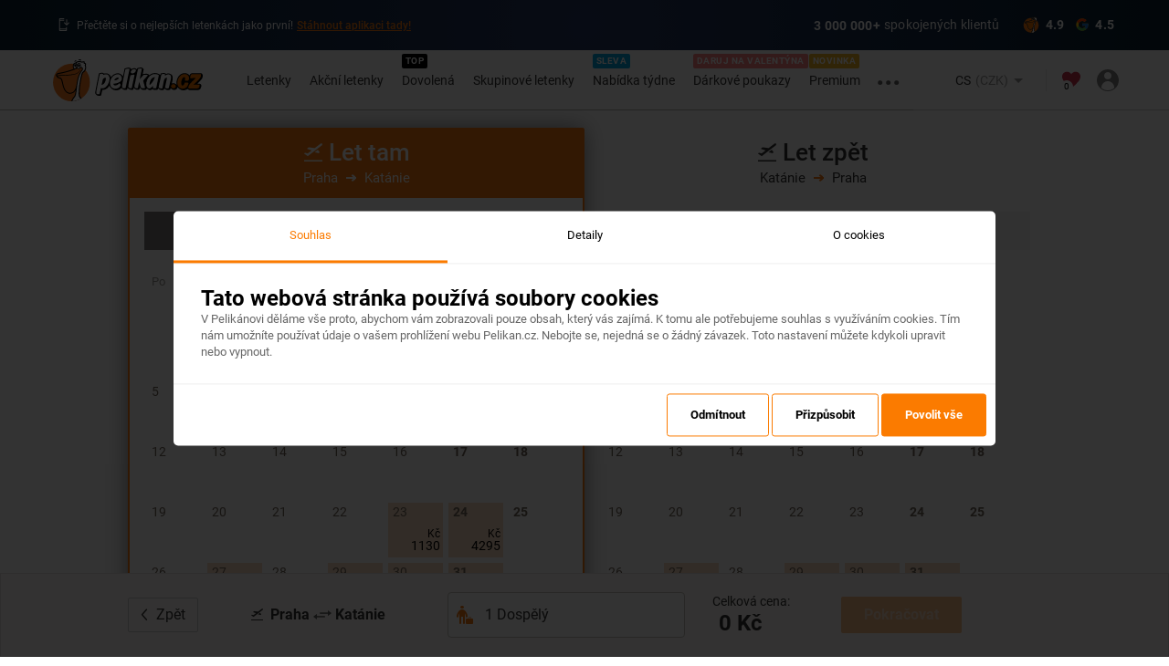

--- FILE ---
content_type: text/html; charset=UTF-8
request_url: https://www.pelikan.cz/cs/akcni-letenka/LCC-1197?a_aid=6fef337b
body_size: 1727
content:
<!doctype html><!--[if lt IE 7]> <html class="no-js lt-ie10 lt-ie9 lt-ie8 lt-ie7"> <![endif]--><!--[if IE 7]>    <html class="no-js lt-ie10 lt-ie9 lt-ie8 ie7"> <![endif]--><!--[if IE 8]>    <html class="no-js lt-ie10 lt-ie9 ie8"> <![endif]--><!--[if IE 9]>    <html class="no-js lt-ie10 ie9"> <![endif]--><!--[if gt IE 9]> <html class="no-js gt-ie9"> <![endif]--><!--[if !IE] <![IGNORE[--><html class="no-js noie" lang="cs" prefix="og: http://ogp.me/ns#"><head><meta charset="utf-8"><meta http-equiv="X-UA-Compatible" content="IE=edge"><meta name="viewport" content="width=device-width,initial-scale=1"><meta name="google" content="nopagereadaloud"><base href="/"><title>Nejlevnější letenky do celého světa | Pelikan.cz</title><meta name="author" content="Pelikan.cz"><meta name="theme-color" content="#fb7b00"><meta name="robots" content="index, follow"><meta name="description" content="Nejlevnější letenky do celého světa od více jak 800 společností. Rezervujte si letenky, hotel, pojištění nebo pronájem auta a vyražte na dovolenou s Pelikan.cz"><meta property="og:type" content="website"><meta property="og:site_name" content="Pelikan.cz"><meta property="og:title" content="Nejlevnější letenky do celého světa | Pelikan.cz"><meta property="og:description" content="Nejlevnější letenky do celého světa od více jak 800 společností. Rezervujte si letenky, hotel, pojištění nebo pronájem auta a vyražte na dovolenou s Pelikan.cz"><meta property="og:url" content="/"><meta property="og:image" content="https://cdn.pelikan.sk/app/web-desktop/assets/images/defaults/og-image.jpg"><meta property="og:image:alt" content="Pelikan.cz"><link rel="apple-touch-icon" sizes="180x180" href="https://cdn.pelikan.sk/app/web-desktop/assets/images/web-favicons/apple-touch-icon.png"><link rel="icon" type="image/png" sizes="32x32" href="https://cdn.pelikan.sk/app/web-desktop/assets/images/web-favicons/favicon-32x32.png"><link rel="icon" type="image/png" sizes="16x16" href="https://cdn.pelikan.sk/app/web-desktop/assets/images/web-favicons/favicon-16x16.png"><link rel="icon" type="image/png" sizes="192x192" href="https://cdn.pelikan.sk/app/web-desktop/assets/images/web-favicons/android-chrome-192x192.png"><link rel="icon" type="image/png" sizes="512x512" href="https://cdn.pelikan.sk/app/web-desktop/assets/images/web-favicons/android-chrome-512x512.png"><link rel="mask-icon" href="https://cdn.pelikan.sk/app/web-desktop/assets/images/web-favicons/safari-pinned-tab.svg" color="#f47920"><link rel="shortcut icon" href="https://cdn.pelikan.sk/app/web-desktop/assets/images/web-favicons/favicon.ico"><link rel="stylesheet" href="https://cdn.pelikan.sk/app/whitelabels/default.min.css?v=2026-01-20T12:59:45.123Z"><meta name="application-name" content="Pelikan.cz"><meta name="msapplication-starturl" content="/"><meta name="msapplication-tooltip" content="Pelikan.cz"><meta name="msapplication-TileColor" content="#fb7b00"><meta name="msapplication-navbutton-color" content="#fb7b00"><meta name="msapplication-TileImage" content="https://cdn.pelikan.sk/app/web-desktop/assets/images/web-favicons/mstile-144x144.png"><meta name="msapplication-square70x70logo" content="https://cdn.pelikan.sk/app/web-desktop/assets/images/web-favicons/mstile-70x70.png"><meta name="msapplication-square150x150logo" content="https://cdn.pelikan.sk/app/web-desktop/assets/images/web-favicons/mstile-150x150.png"><meta name="msapplication-wide310x150logo" content="https://cdn.pelikan.sk/app/web-desktop/assets/images/web-favicons/mstile-310x150.png"><meta name="theme-color" content="#fb7b00"><meta name="mobile-web-app-capable" content="yes"><meta name="apple-mobile-web-app-capable" content="yes"><meta name="apple-mobile-web-app-status-bar-style" content="black-translucent"><script>"serviceWorker"in window.navigator&&window.navigator.serviceWorker.register("/service-worker.js")</script><script src="https://cdn.pelikan.sk/app/web-desktop/assets/scripts/googleTagManager.cz.js"></script><script src="https://cookie-consent-tracking-app.codeblocks.sk/assets/js/cookie-script/cs.b55241bba8d212cd13ad24c6eeb75164.js"></script><script src="https://cdn.jsdelivr.net/npm/swiper@11/swiper-element-bundle.min.js"></script><link href="desktop-docker/styles.b37ec450b6954e76f2bd.css" rel="stylesheet"></head><body layout="column" id="ngAppContainer"><extratop></extratop><div ui-view="header"></div><div ui-view="page"><div style="position:fixed;top:0;bottom:0;left:0;right:0;display:flex;align-items:center;justify-content:center"><div style="text-align:center;height:180px;margin-left:-180px"><img class="x1-loader-circle" src="https://cdn.pelikan.sk/app/web-desktop/assets/images/loaders/loader-circle.png" width="180" height="180"> <img class="x1-loader-pelican" src="https://cdn.pelikan.sk/app/web-desktop/assets/images/loaders/loader-pelikan.png" width="180" height="180"></div></div></div><script src="https://cdn.pelikan.sk/app/web-desktop/assets/scripts/_modernizr.min.js"></script><script src="https://cdn.pelikan.sk/app/web-desktop/assets/scripts/_modernizr.min.js"></script><script src="https://cdn.pelikan.sk/app/web-desktop/assets/scripts/_vendor.min.js"></script><script src="https://cdn.pelikan.sk/app/web-desktop/assets/scripts/_plugins.min.js"></script><script src="https://cdnjs.cloudflare.com/ajax/libs/jquery-mousewheel/3.0.6/jquery.mousewheel.min.js"></script><script src="https://cdn.pelikan.sk/app/web-desktop/assets/scripts/_main.min.js"></script><script src="https://cdn.pelikan.sk/app/web-desktop/assets/scripts/unsupportedBrowsers.cz.js"></script><script src="https://cdn.pelikan.sk/app/web-desktop/assets/scripts/google-analytics.cz.js"></script><script src="https://cdn.pelikan.sk/app/web-desktop/assets/scripts/exponea.cz.min.js"></script><script src="https://cdn.pelikan.sk/app/web-desktop/assets/scripts/newrelic.cz.min.js"></script><script src="https://cdn.pelikan.sk/app/web-desktop/assets/scripts/facebook-pixel.min.js"></script><script src="https://cdn.pelikan.sk/app/web-desktop/assets/scripts/ads.js"></script><script type="module" src="https://cdn.pelikan.sk/app/weather-widget/latest/weather-widget.js"></script><script src="desktop-docker/runtime.981baeeecb876b74c185.js"></script><script src="desktop-docker/vendor.2df390de54eab8d329c7.js"></script><script src="desktop-docker/polyfills.fbe94f4bc1ce4f9711ed.js"></script><script src="desktop-docker/main.7d56b9d09fefee08c018.js"></script></body></html>

--- FILE ---
content_type: application/javascript
request_url: https://cdn.pelikan.sk/app/web-desktop/assets/scripts/_vendor.min.js
body_size: 54856
content:
(function(){var t,e,i,o,n,s={}.hasOwnProperty,r=function(t,e){function i(){this.constructor=t}for(var o in e)s.call(e,o)&&(t[o]=e[o]);return i.prototype=e.prototype,t.prototype=new i,t.__super__=e.prototype,t};o=function(){function t(){this.options_index=0,this.parsed=[]}return t.prototype.add_node=function(t){return"OPTGROUP"===t.nodeName.toUpperCase()?this.add_group(t):this.add_option(t)},t.prototype.add_group=function(t){var e,i,o,n,s,r;for(e=this.parsed.length,this.parsed.push({array_index:e,group:!0,label:this.escapeExpression(t.label),title:t.title?t.title:void 0,children:0,disabled:t.disabled,classes:t.className}),s=t.childNodes,r=[],o=0,n=s.length;n>o;o++)i=s[o],r.push(this.add_option(i,e,t.disabled));return r},t.prototype.add_option=function(t,e,i){return"OPTION"===t.nodeName.toUpperCase()?(""!==t.text?(null!=e&&(this.parsed[e].children+=1),this.parsed.push({array_index:this.parsed.length,options_index:this.options_index,value:t.value,text:t.text,html:t.innerHTML,title:t.title?t.title:void 0,selected:t.selected,disabled:i===!0?i:t.disabled,group_array_index:e,group_label:null!=e?this.parsed[e].label:null,classes:t.className,style:t.style.cssText})):this.parsed.push({array_index:this.parsed.length,options_index:this.options_index,empty:!0}),this.options_index+=1):void 0},t.prototype.escapeExpression=function(t){var e,i;return null==t||t===!1?"":/[\&\<\>\"\'\`]/.test(t)?(e={"<":"&lt;",">":"&gt;",'"':"&quot;","'":"&#x27;","`":"&#x60;"},i=/&(?!\w+;)|[\<\>\"\'\`]/g,t.replace(i,function(t){return e[t]||"&amp;"})):t},t}(),o.select_to_array=function(t){var e,i,n,s,r;for(i=new o,r=t.childNodes,n=0,s=r.length;s>n;n++)e=r[n],i.add_node(e);return i.parsed},e=function(){function t(e,i){this.form_field=e,this.options=null!=i?i:{},t.browser_is_supported()&&(this.is_multiple=this.form_field.multiple,this.set_default_text(),this.set_default_values(),this.setup(),this.set_up_html(),this.register_observers(),this.on_ready())}return t.prototype.set_default_values=function(){var t=this;return this.click_test_action=function(e){return t.test_active_click(e)},this.activate_action=function(e){return t.activate_field(e)},this.active_field=!1,this.mouse_on_container=!1,this.results_showing=!1,this.result_highlighted=null,this.allow_single_deselect=null!=this.options.allow_single_deselect&&null!=this.form_field.options[0]&&""===this.form_field.options[0].text?this.options.allow_single_deselect:!1,this.disable_search_threshold=this.options.disable_search_threshold||0,this.disable_search=this.options.disable_search||!1,this.enable_split_word_search=null!=this.options.enable_split_word_search?this.options.enable_split_word_search:!0,this.group_search=null!=this.options.group_search?this.options.group_search:!0,this.search_contains=this.options.search_contains||!1,this.single_backstroke_delete=null!=this.options.single_backstroke_delete?this.options.single_backstroke_delete:!0,this.max_selected_options=this.options.max_selected_options||1/0,this.inherit_select_classes=this.options.inherit_select_classes||!1,this.display_selected_options=null!=this.options.display_selected_options?this.options.display_selected_options:!0,this.display_disabled_options=null!=this.options.display_disabled_options?this.options.display_disabled_options:!0,this.include_group_label_in_selected=this.options.include_group_label_in_selected||!1},t.prototype.set_default_text=function(){return this.default_text=this.form_field.getAttribute("data-placeholder")?this.form_field.getAttribute("data-placeholder"):this.is_multiple?this.options.placeholder_text_multiple||this.options.placeholder_text||t.default_multiple_text:this.options.placeholder_text_single||this.options.placeholder_text||t.default_single_text,this.results_none_found=this.form_field.getAttribute("data-no_results_text")||this.options.no_results_text||t.default_no_result_text},t.prototype.choice_label=function(t){return this.include_group_label_in_selected&&null!=t.group_label?"<b class='group-name'>"+t.group_label+"</b>"+t.html:t.html},t.prototype.mouse_enter=function(){return this.mouse_on_container=!0},t.prototype.mouse_leave=function(){return this.mouse_on_container=!1},t.prototype.input_focus=function(){var t=this;if(this.is_multiple){if(!this.active_field)return setTimeout(function(){return t.container_mousedown()},50)}else if(!this.active_field)return this.activate_field()},t.prototype.input_blur=function(){var t=this;return this.mouse_on_container?void 0:(this.active_field=!1,setTimeout(function(){return t.blur_test()},100))},t.prototype.results_option_build=function(t){var e,i,o,n,s;for(e="",s=this.results_data,o=0,n=s.length;n>o;o++)i=s[o],e+=i.group?this.result_add_group(i):this.result_add_option(i),(null!=t?t.first:void 0)&&(i.selected&&this.is_multiple?this.choice_build(i):i.selected&&!this.is_multiple&&this.single_set_selected_text(this.choice_label(i)));return e},t.prototype.result_add_option=function(t){var e,i;return t.search_match&&this.include_option_in_results(t)?(e=[],t.disabled||t.selected&&this.is_multiple||e.push("active-result"),!t.disabled||t.selected&&this.is_multiple||e.push("disabled-result"),t.selected&&e.push("result-selected"),null!=t.group_array_index&&e.push("group-option"),""!==t.classes&&e.push(t.classes),i=document.createElement("li"),i.className=e.join(" "),i.style.cssText=t.style,i.setAttribute("data-option-array-index",t.array_index),i.innerHTML=t.search_text,t.title&&(i.title=t.title),this.outerHTML(i)):""},t.prototype.result_add_group=function(t){var e,i;return(t.search_match||t.group_match)&&t.active_options>0?(e=[],e.push("group-result"),t.classes&&e.push(t.classes),i=document.createElement("li"),i.className=e.join(" "),i.innerHTML=t.search_text,t.title&&(i.title=t.title),this.outerHTML(i)):""},t.prototype.results_update_field=function(){return this.set_default_text(),this.is_multiple||this.results_reset_cleanup(),this.result_clear_highlight(),this.results_build(),this.results_showing?this.winnow_results():void 0},t.prototype.reset_single_select_options=function(){var t,e,i,o,n;for(o=this.results_data,n=[],e=0,i=o.length;i>e;e++)t=o[e],n.push(t.selected?t.selected=!1:void 0);return n},t.prototype.results_toggle=function(){return this.results_showing?this.results_hide():this.results_show()},t.prototype.results_search=function(){return this.results_showing?this.winnow_results():this.results_show()},t.prototype.winnow_results=function(){var t,e,i,o,n,s,r,a,l,c,d,u;for(this.no_results_clear(),o=0,s=this.get_search_text(),t=s.replace(/[-[\]{}()*+?.,\\^$|#\s]/g,"\\$&"),l=new RegExp(t,"i"),i=this.get_search_regex(t),u=this.results_data,c=0,d=u.length;d>c;c++)e=u[c],e.search_match=!1,n=null,this.include_option_in_results(e)&&(e.group&&(e.group_match=!1,e.active_options=0),null!=e.group_array_index&&this.results_data[e.group_array_index]&&(n=this.results_data[e.group_array_index],0===n.active_options&&n.search_match&&(o+=1),n.active_options+=1),e.search_text=e.group?e.label:e.html,(!e.group||this.group_search)&&(e.search_match=this.search_string_match(e.search_text,i),e.search_match&&!e.group&&(o+=1),e.search_match?(s.length&&(r=e.search_text.search(l),a=e.search_text.substr(0,r+s.length)+"</em>"+e.search_text.substr(r+s.length),e.search_text=a.substr(0,r)+"<em>"+a.substr(r)),null!=n&&(n.group_match=!0)):null!=e.group_array_index&&this.results_data[e.group_array_index].search_match&&(e.search_match=!0)));return this.result_clear_highlight(),1>o&&s.length?(this.update_results_content(""),this.no_results(s)):(this.update_results_content(this.results_option_build()),this.winnow_results_set_highlight())},t.prototype.get_search_regex=function(t){var e;return e=this.search_contains?"":"^",new RegExp(e+t,"i")},t.prototype.search_string_match=function(t,e){var i,o,n,s;if(e.test(t))return!0;if(this.enable_split_word_search&&(t.indexOf(" ")>=0||0===t.indexOf("["))&&(o=t.replace(/\[|\]/g,"").split(" "),o.length))for(n=0,s=o.length;s>n;n++)if(i=o[n],e.test(i))return!0},t.prototype.choices_count=function(){var t,e,i,o;if(null!=this.selected_option_count)return this.selected_option_count;for(this.selected_option_count=0,o=this.form_field.options,e=0,i=o.length;i>e;e++)t=o[e],t.selected&&(this.selected_option_count+=1);return this.selected_option_count},t.prototype.choices_click=function(t){return t.preventDefault(),this.results_showing||this.is_disabled?void 0:this.results_show()},t.prototype.keyup_checker=function(t){var e,i;switch(e=null!=(i=t.which)?i:t.keyCode,this.search_field_scale(),e){case 8:if(this.is_multiple&&this.backstroke_length<1&&this.choices_count()>0)return this.keydown_backstroke();if(!this.pending_backstroke)return this.result_clear_highlight(),this.results_search();break;case 13:if(t.preventDefault(),this.results_showing)return this.result_select(t);break;case 27:return this.results_showing&&this.results_hide(),!0;case 9:case 38:case 40:case 16:case 91:case 17:break;default:return this.results_search()}},t.prototype.clipboard_event_checker=function(){var t=this;return setTimeout(function(){return t.results_search()},50)},t.prototype.container_width=function(){return null!=this.options.width?this.options.width:""+this.form_field.offsetWidth+"px"},t.prototype.include_option_in_results=function(t){return this.is_multiple&&!this.display_selected_options&&t.selected?!1:!this.display_disabled_options&&t.disabled?!1:t.empty?!1:!0},t.prototype.search_results_touchstart=function(t){return this.touch_started=!0,this.search_results_mouseover(t)},t.prototype.search_results_touchmove=function(t){return this.touch_started=!1,this.search_results_mouseout(t)},t.prototype.search_results_touchend=function(t){return this.touch_started?this.search_results_mouseup(t):void 0},t.prototype.outerHTML=function(t){var e;return t.outerHTML?t.outerHTML:(e=document.createElement("div"),e.appendChild(t),e.innerHTML)},t.browser_is_supported=function(){return"Microsoft Internet Explorer"===window.navigator.appName?document.documentMode>=8:/iP(od|hone)/i.test(window.navigator.userAgent)?!1:/Android/i.test(window.navigator.userAgent)&&/Mobile/i.test(window.navigator.userAgent)?!1:!0},t.default_multiple_text="Select Some Options",t.default_single_text="Select an Option",t.default_no_result_text="No results match",t}(),t=jQuery,t.fn.extend({chosen:function(o){return e.browser_is_supported()?this.each(function(){var e,n;e=t(this),n=e.data("chosen"),"destroy"===o&&n instanceof i?n.destroy():n instanceof i||e.data("chosen",new i(this,o))}):this}}),i=function(e){function i(){return n=i.__super__.constructor.apply(this,arguments)}return r(i,e),i.prototype.setup=function(){return this.form_field_jq=t(this.form_field),this.current_selectedIndex=this.form_field.selectedIndex,this.is_rtl=this.form_field_jq.hasClass("chosen-rtl")},i.prototype.set_up_html=function(){var e,i;return e=["chosen-container"],e.push("chosen-container-"+(this.is_multiple?"multi":"single")),this.inherit_select_classes&&this.form_field.className&&e.push(this.form_field.className),this.is_rtl&&e.push("chosen-rtl"),i={"class":e.join(" "),style:"width: "+this.container_width()+";",title:this.form_field.title},this.form_field.id.length&&(i.id=this.form_field.id.replace(/[^\w]/g,"_")+"_chosen"),this.container=t("<div />",i),this.container.html(this.is_multiple?'<ul class="chosen-choices"><li class="search-field"><input type="text" value="'+this.default_text+'" class="default" autocomplete="off" style="width:25px;" /></li></ul><div class="chosen-drop"><ul class="chosen-results"></ul></div>':'<a class="chosen-single chosen-default" tabindex="-1"><span>'+this.default_text+'</span><div><b></b></div></a><div class="chosen-drop"><div class="chosen-search"><input type="text" autocomplete="off" /></div><ul class="chosen-results"></ul></div>'),this.form_field_jq.hide().after(this.container),this.dropdown=this.container.find("div.chosen-drop").first(),this.search_field=this.container.find("input").first(),this.search_results=this.container.find("ul.chosen-results").first(),this.search_field_scale(),this.search_no_results=this.container.find("li.no-results").first(),this.is_multiple?(this.search_choices=this.container.find("ul.chosen-choices").first(),this.search_container=this.container.find("li.search-field").first()):(this.search_container=this.container.find("div.chosen-search").first(),this.selected_item=this.container.find(".chosen-single").first()),this.results_build(),this.set_tab_index(),this.set_label_behavior()},i.prototype.on_ready=function(){return this.form_field_jq.trigger("chosen:ready",{chosen:this})},i.prototype.register_observers=function(){var t=this;return this.container.bind("touchstart.chosen",function(e){return t.container_mousedown(e),e.preventDefault()}),this.container.bind("touchend.chosen",function(e){return t.container_mouseup(e),e.preventDefault()}),this.container.bind("mousedown.chosen",function(e){t.container_mousedown(e)}),this.container.bind("mouseup.chosen",function(e){t.container_mouseup(e)}),this.container.bind("mouseenter.chosen",function(e){t.mouse_enter(e)}),this.container.bind("mouseleave.chosen",function(e){t.mouse_leave(e)}),this.search_results.bind("mouseup.chosen",function(e){t.search_results_mouseup(e)}),this.search_results.bind("mouseover.chosen",function(e){t.search_results_mouseover(e)}),this.search_results.bind("mouseout.chosen",function(e){t.search_results_mouseout(e)}),this.search_results.bind("mousewheel.chosen DOMMouseScroll.chosen",function(e){t.search_results_mousewheel(e)}),this.search_results.bind("touchstart.chosen",function(e){t.search_results_touchstart(e)}),this.search_results.bind("touchmove.chosen",function(e){t.search_results_touchmove(e)}),this.search_results.bind("touchend.chosen",function(e){t.search_results_touchend(e)}),this.form_field_jq.bind("chosen:updated.chosen",function(e){t.results_update_field(e)}),this.form_field_jq.bind("chosen:activate.chosen",function(e){t.activate_field(e)}),this.form_field_jq.bind("chosen:open.chosen",function(e){t.container_mousedown(e)}),this.form_field_jq.bind("chosen:close.chosen",function(e){t.input_blur(e)}),this.search_field.bind("blur.chosen",function(e){t.input_blur(e)}),this.search_field.bind("keyup.chosen",function(e){t.keyup_checker(e)}),this.search_field.bind("keydown.chosen",function(e){t.keydown_checker(e)}),this.search_field.bind("focus.chosen",function(e){t.input_focus(e)}),this.search_field.bind("cut.chosen",function(e){t.clipboard_event_checker(e)}),this.search_field.bind("paste.chosen",function(e){t.clipboard_event_checker(e)}),this.is_multiple?this.search_choices.bind("click.chosen",function(e){t.choices_click(e)}):this.container.bind("click.chosen",function(t){t.preventDefault()})},i.prototype.destroy=function(){return t(this.container[0].ownerDocument).unbind("click.chosen",this.click_test_action),this.search_field[0].tabIndex&&(this.form_field_jq[0].tabIndex=this.search_field[0].tabIndex),this.container.remove(),this.form_field_jq.removeData("chosen"),this.form_field_jq.show()},i.prototype.search_field_disabled=function(){return this.is_disabled=this.form_field_jq[0].disabled,this.is_disabled?(this.container.addClass("chosen-disabled"),this.search_field[0].disabled=!0,this.is_multiple||this.selected_item.unbind("focus.chosen",this.activate_action),this.close_field()):(this.container.removeClass("chosen-disabled"),this.search_field[0].disabled=!1,this.is_multiple?void 0:this.selected_item.bind("focus.chosen",this.activate_action))},i.prototype.container_mousedown=function(e){return this.is_disabled||(e&&"mousedown"===e.type&&!this.results_showing&&e.preventDefault(),null!=e&&t(e.target).hasClass("search-choice-close"))?void 0:(this.active_field?this.is_multiple||!e||t(e.target)[0]!==this.selected_item[0]&&!t(e.target).parents("a.chosen-single").length||(e.preventDefault(),this.results_toggle()):(this.is_multiple&&this.search_field.val(""),t(this.container[0].ownerDocument).bind("click.chosen",this.click_test_action),this.results_show()),this.activate_field())},i.prototype.container_mouseup=function(t){return"ABBR"!==t.target.nodeName||this.is_disabled?void 0:this.results_reset(t)},i.prototype.search_results_mousewheel=function(t){var e;return t.originalEvent&&(e=t.originalEvent.deltaY||-t.originalEvent.wheelDelta||t.originalEvent.detail),null!=e?(t.preventDefault(),"DOMMouseScroll"===t.type&&(e=40*e),this.search_results.scrollTop(e+this.search_results.scrollTop())):void 0},i.prototype.blur_test=function(){return!this.active_field&&this.container.hasClass("chosen-container-active")?this.close_field():void 0},i.prototype.close_field=function(){return t(this.container[0].ownerDocument).unbind("click.chosen",this.click_test_action),this.active_field=!1,this.results_hide(),this.container.removeClass("chosen-container-active"),this.clear_backstroke(),this.show_search_field_default(),this.search_field_scale()},i.prototype.activate_field=function(){return this.container.addClass("chosen-container-active"),this.active_field=!0,this.search_field.val(this.search_field.val()),this.search_field.focus()},i.prototype.test_active_click=function(e){var i;return i=t(e.target).closest(".chosen-container"),i.length&&this.container[0]===i[0]?this.active_field=!0:this.close_field()},i.prototype.results_build=function(){return this.parsing=!0,this.selected_option_count=null,this.results_data=o.select_to_array(this.form_field),this.is_multiple?this.search_choices.find("li.search-choice").remove():this.is_multiple||(this.single_set_selected_text(),this.disable_search||this.form_field.options.length<=this.disable_search_threshold?(this.search_field[0].readOnly=!0,this.container.addClass("chosen-container-single-nosearch")):(this.search_field[0].readOnly=!1,this.container.removeClass("chosen-container-single-nosearch"))),this.update_results_content(this.results_option_build({first:!0})),this.search_field_disabled(),this.show_search_field_default(),this.search_field_scale(),this.parsing=!1},i.prototype.result_do_highlight=function(t){var e,i,o,n,s;if(t.length){if(this.result_clear_highlight(),this.result_highlight=t,this.result_highlight.addClass("highlighted"),o=parseInt(this.search_results.css("maxHeight"),10),s=this.search_results.scrollTop(),n=o+s,i=this.result_highlight.position().top+this.search_results.scrollTop(),e=i+this.result_highlight.outerHeight(),e>=n)return this.search_results.scrollTop(e-o>0?e-o:0);if(s>i)return this.search_results.scrollTop(i)}},i.prototype.result_clear_highlight=function(){return this.result_highlight&&this.result_highlight.removeClass("highlighted"),this.result_highlight=null},i.prototype.results_show=function(){return this.is_multiple&&this.max_selected_options<=this.choices_count()?(this.form_field_jq.trigger("chosen:maxselected",{chosen:this}),!1):(this.container.addClass("chosen-with-drop"),this.results_showing=!0,this.search_field.focus(),this.search_field.val(this.search_field.val()),this.winnow_results(),this.form_field_jq.trigger("chosen:showing_dropdown",{chosen:this}))},i.prototype.update_results_content=function(t){return this.search_results.html(t)},i.prototype.results_hide=function(){return this.results_showing&&(this.result_clear_highlight(),this.container.removeClass("chosen-with-drop"),this.form_field_jq.trigger("chosen:hiding_dropdown",{chosen:this})),this.results_showing=!1},i.prototype.set_tab_index=function(){var t;return this.form_field.tabIndex?(t=this.form_field.tabIndex,this.form_field.tabIndex=-1,this.search_field[0].tabIndex=t):void 0},i.prototype.set_label_behavior=function(){var e=this;return this.form_field_label=this.form_field_jq.parents("label"),!this.form_field_label.length&&this.form_field.id.length&&(this.form_field_label=t("label[for='"+this.form_field.id+"']")),this.form_field_label.length>0?this.form_field_label.bind("click.chosen",function(t){return e.is_multiple?e.container_mousedown(t):e.activate_field()}):void 0},i.prototype.show_search_field_default=function(){return this.is_multiple&&this.choices_count()<1&&!this.active_field?(this.search_field.val(this.default_text),this.search_field.addClass("default")):(this.search_field.val(""),this.search_field.removeClass("default"))},i.prototype.search_results_mouseup=function(e){var i;return i=t(e.target).hasClass("active-result")?t(e.target):t(e.target).parents(".active-result").first(),i.length?(this.result_highlight=i,this.result_select(e),this.search_field.focus()):void 0},i.prototype.search_results_mouseover=function(e){var i;return i=t(e.target).hasClass("active-result")?t(e.target):t(e.target).parents(".active-result").first(),i?this.result_do_highlight(i):void 0},i.prototype.search_results_mouseout=function(e){return t(e.target).hasClass("active-result")?this.result_clear_highlight():void 0},i.prototype.choice_build=function(e){var i,o,n=this;return i=t("<li />",{"class":"search-choice"}).html("<span>"+this.choice_label(e)+"</span>"),e.disabled?i.addClass("search-choice-disabled"):(o=t("<a />",{"class":"search-choice-close","data-option-array-index":e.array_index}),o.bind("click.chosen",function(t){return n.choice_destroy_link_click(t)}),i.append(o)),this.search_container.before(i)},i.prototype.choice_destroy_link_click=function(e){return e.preventDefault(),e.stopPropagation(),this.is_disabled?void 0:this.choice_destroy(t(e.target))},i.prototype.choice_destroy=function(t){return this.result_deselect(t[0].getAttribute("data-option-array-index"))?(this.show_search_field_default(),this.is_multiple&&this.choices_count()>0&&this.search_field.val().length<1&&this.results_hide(),t.parents("li").first().remove(),this.search_field_scale()):void 0},i.prototype.results_reset=function(){return this.reset_single_select_options(),this.form_field.options[0].selected=!0,this.single_set_selected_text(),this.show_search_field_default(),this.results_reset_cleanup(),this.form_field_jq.trigger("change"),this.active_field?this.results_hide():void 0},i.prototype.results_reset_cleanup=function(){return this.current_selectedIndex=this.form_field.selectedIndex,this.selected_item.find("abbr").remove()},i.prototype.result_select=function(t){var e,i;return this.result_highlight?(e=this.result_highlight,this.result_clear_highlight(),this.is_multiple&&this.max_selected_options<=this.choices_count()?(this.form_field_jq.trigger("chosen:maxselected",{chosen:this}),!1):(this.is_multiple?e.removeClass("active-result"):this.reset_single_select_options(),e.addClass("result-selected"),i=this.results_data[e[0].getAttribute("data-option-array-index")],i.selected=!0,this.form_field.options[i.options_index].selected=!0,this.selected_option_count=null,this.is_multiple?this.choice_build(i):this.single_set_selected_text(this.choice_label(i)),(t.metaKey||t.ctrlKey)&&this.is_multiple||this.results_hide(),this.search_field.val(""),(this.is_multiple||this.form_field.selectedIndex!==this.current_selectedIndex)&&this.form_field_jq.trigger("change",{selected:this.form_field.options[i.options_index].value}),this.current_selectedIndex=this.form_field.selectedIndex,t.preventDefault(),this.search_field_scale())):void 0},i.prototype.single_set_selected_text=function(t){return null==t&&(t=this.default_text),t===this.default_text?this.selected_item.addClass("chosen-default"):(this.single_deselect_control_build(),this.selected_item.removeClass("chosen-default")),this.selected_item.find("span").html(t)},i.prototype.result_deselect=function(t){var e;return e=this.results_data[t],this.form_field.options[e.options_index].disabled?!1:(e.selected=!1,this.form_field.options[e.options_index].selected=!1,this.selected_option_count=null,this.result_clear_highlight(),this.results_showing&&this.winnow_results(),this.form_field_jq.trigger("change",{deselected:this.form_field.options[e.options_index].value}),this.search_field_scale(),!0)},i.prototype.single_deselect_control_build=function(){return this.allow_single_deselect?(this.selected_item.find("abbr").length||this.selected_item.find("span").first().after('<abbr class="search-choice-close"></abbr>'),this.selected_item.addClass("chosen-single-with-deselect")):void 0},i.prototype.get_search_text=function(){return t("<div/>").text(t.trim(this.search_field.val())).html()},i.prototype.winnow_results_set_highlight=function(){var t,e;return e=this.is_multiple?[]:this.search_results.find(".result-selected.active-result"),t=e.length?e.first():this.search_results.find(".active-result").first(),null!=t?this.result_do_highlight(t):void 0},i.prototype.no_results=function(e){var i;return i=t('<li class="no-results">'+this.results_none_found+' "<span></span>"</li>'),i.find("span").first().html(e),this.search_results.append(i),this.form_field_jq.trigger("chosen:no_results",{chosen:this})},i.prototype.no_results_clear=function(){return this.search_results.find(".no-results").remove()},i.prototype.keydown_arrow=function(){var t;return this.results_showing&&this.result_highlight?(t=this.result_highlight.nextAll("li.active-result").first())?this.result_do_highlight(t):void 0:this.results_show()},i.prototype.keyup_arrow=function(){var t;return this.results_showing||this.is_multiple?this.result_highlight?(t=this.result_highlight.prevAll("li.active-result"),t.length?this.result_do_highlight(t.first()):(this.choices_count()>0&&this.results_hide(),this.result_clear_highlight())):void 0:this.results_show()},i.prototype.keydown_backstroke=function(){var t;return this.pending_backstroke?(this.choice_destroy(this.pending_backstroke.find("a").first()),this.clear_backstroke()):(t=this.search_container.siblings("li.search-choice").last(),t.length&&!t.hasClass("search-choice-disabled")?(this.pending_backstroke=t,this.single_backstroke_delete?this.keydown_backstroke():this.pending_backstroke.addClass("search-choice-focus")):void 0)},i.prototype.clear_backstroke=function(){return this.pending_backstroke&&this.pending_backstroke.removeClass("search-choice-focus"),this.pending_backstroke=null},i.prototype.keydown_checker=function(t){var e,i;switch(e=null!=(i=t.which)?i:t.keyCode,this.search_field_scale(),8!==e&&this.pending_backstroke&&this.clear_backstroke(),e){case 8:this.backstroke_length=this.search_field.val().length;break;case 9:this.results_showing&&!this.is_multiple&&this.result_select(t),this.mouse_on_container=!1;break;case 13:this.results_showing&&t.preventDefault();break;case 32:this.disable_search&&t.preventDefault();break;case 38:t.preventDefault(),this.keyup_arrow();break;case 40:t.preventDefault(),this.keydown_arrow()}},i.prototype.search_field_scale=function(){var e,i,o,n,s,r,a,l,c;if(this.is_multiple){for(o=0,a=0,s="position:absolute; left: -1000px; top: -1000px; display:none;",r=["font-size","font-style","font-weight","font-family","line-height","text-transform","letter-spacing"],l=0,c=r.length;c>l;l++)n=r[l],s+=n+":"+this.search_field.css(n)+";";return e=t("<div />",{style:s}),e.text(this.search_field.val()),t("body").append(e),a=e.width()+25,e.remove(),i=this.container.outerWidth(),a>i-10&&(a=i-10),this.search_field.css({width:a+"px"})}},i}(e)}).call(this),!function(t){"function"==typeof define&&define.amd?define(["inputmask.dependencyLib"],t):"object"==typeof exports?module.exports=t(require("./inputmask.dependencyLib.jquery")):t(window.dependencyLib||jQuery)}(function(t){function e(i,o){return this instanceof e?(t.isPlainObject(i)?o=i:(o=o||{},o.alias=i),this.el=void 0,this.opts=t.extend(!0,{},this.defaults,o),this.noMasksCache=o&&void 0!==o.definitions,this.userOptions=o||{},this.events={},void n(this.opts.alias,o,this.opts)):new e(i,o)}function i(t){var e=document.createElement("input"),i="on"+t,o=i in e;return o||(e.setAttribute(i,"return;"),o="function"==typeof e[i]),e=null,o}function o(e,i){var o=e.getAttribute("type"),n="INPUT"===e.tagName&&-1!==t.inArray(o,i.supportsInputType)||e.isContentEditable||"TEXTAREA"===e.tagName;if(!n){var s=document.createElement("input");s.setAttribute("type",o),n="text"===s.type,s=null}return n}function n(e,i,o){var s=o.aliases[e];return s?(s.alias&&n(s.alias,void 0,o),t.extend(!0,o,s),t.extend(!0,o,i),!0):(null===o.mask&&(o.mask=e),!1)}function s(e,i,o){function s(t,i){i=void 0!==i?i:e.getAttribute("data-inputmask-"+t),null!==i&&("string"==typeof i&&(0===t.indexOf("on")?i=window[i]:"false"===i?i=!1:"true"===i&&(i=!0)),o[t]=i)}var r,a,l,c,d=e.getAttribute("data-inputmask");if(d&&""!==d&&(d=d.replace(new RegExp("'","g"),'"'),a=JSON.parse("{"+d+"}")),a){l=void 0;for(c in a)if("alias"===c.toLowerCase()){l=a[c];break}}s("alias",l),o.alias&&n(o.alias,o,i);for(r in i){if(a){l=void 0;for(c in a)if(c.toLowerCase()===r.toLowerCase()){l=a[c];break}}s(r,l)}return t.extend(!0,i,o),i}function r(i,o){function n(e){function o(t,e,i,o){this.matches=[],this.isGroup=t||!1,this.isOptional=e||!1,this.isQuantifier=i||!1,this.isAlternator=o||!1,this.quantifier={min:1,max:1}}function n(e,o,n){var s=i.definitions[o];n=void 0!==n?n:e.matches.length;var r=e.matches[n-1];if(s&&!g){s.placeholder=t.isFunction(s.placeholder)?s.placeholder(i):s.placeholder;for(var a=s.prevalidator,l=a?a.length:0,c=1;c<s.cardinality;c++){var d=l>=c?a[c-1]:[],u=d.validator,p=d.cardinality;e.matches.splice(n++,0,{fn:u?"string"==typeof u?new RegExp(u):new function(){this.test=u}:new RegExp("."),cardinality:p?p:1,optionality:e.isOptional,newBlockMarker:void 0===r||r.def!==(s.definitionSymbol||o),casing:s.casing,def:s.definitionSymbol||o,placeholder:s.placeholder,mask:o}),r=e.matches[n-1]}e.matches.splice(n++,0,{fn:s.validator?"string"==typeof s.validator?new RegExp(s.validator):new function(){this.test=s.validator}:new RegExp("."),cardinality:s.cardinality,optionality:e.isOptional,newBlockMarker:void 0===r||r.def!==(s.definitionSymbol||o),casing:s.casing,def:s.definitionSymbol||o,placeholder:s.placeholder,mask:o})}else e.matches.splice(n++,0,{fn:null,cardinality:0,optionality:e.isOptional,newBlockMarker:void 0===r||r.def!==o,casing:null,def:i.staticDefinitionSymbol||o,placeholder:void 0!==i.staticDefinitionSymbol?o:void 0,mask:o}),g=!1}function s(t,e){t.isGroup&&(t.isGroup=!1,n(t,i.groupmarker.start,0),e!==!0&&n(t,i.groupmarker.end))}function r(t,e,i,o){e.matches.length>0&&(void 0===o||o)&&(i=e.matches[e.matches.length-1],s(i)),n(e,t)}function a(){if(_.length>0){if(p=_[_.length-1],r(d,p,f,!p.isAlternator),p.isAlternator){h=_.pop();for(var t=0;t<h.matches.length;t++)h.matches[t].isGroup=!1;_.length>0?(p=_[_.length-1],p.matches.push(h)):y.matches.push(h)}}else r(d,y,f)}function l(t){function e(t){return t===i.optionalmarker.start?t=i.optionalmarker.end:t===i.optionalmarker.end?t=i.optionalmarker.start:t===i.groupmarker.start?t=i.groupmarker.end:t===i.groupmarker.end&&(t=i.groupmarker.start),t}t.matches=t.matches.reverse();for(var o in t.matches){var n=parseInt(o);if(t.matches[o].isQuantifier&&t.matches[n+1]&&t.matches[n+1].isGroup){var s=t.matches[o];t.matches.splice(o,1),t.matches.splice(n+1,0,s)}void 0!==t.matches[o].matches?t.matches[o]=l(t.matches[o]):t.matches[o]=e(t.matches[o])}return t}for(var c,d,u,p,h,f,m,v=/(?:[?*+]|\{[0-9\+\*]+(?:,[0-9\+\*]*)?\})|[^.?*+^${[]()|\\]+|./g,g=!1,y=new o,_=[],w=[];c=v.exec(e);)if(d=c[0],g)a();else switch(d.charAt(0)){case i.escapeChar:g=!0;break;case i.optionalmarker.end:case i.groupmarker.end:if(u=_.pop(),void 0!==u)if(_.length>0){if(p=_[_.length-1],p.matches.push(u),p.isAlternator){h=_.pop();for(var k=0;k<h.matches.length;k++)h.matches[k].isGroup=!1;_.length>0?(p=_[_.length-1],p.matches.push(h)):y.matches.push(h)}}else y.matches.push(u);else a();break;case i.optionalmarker.start:_.push(new o(!1,!0));break;case i.groupmarker.start:_.push(new o(!0));break;case i.quantifiermarker.start:var b=new o(!1,!1,!0);d=d.replace(/[{}]/g,"");var x=d.split(","),C=isNaN(x[0])?x[0]:parseInt(x[0]),T=1===x.length?C:isNaN(x[1])?x[1]:parseInt(x[1]);if(("*"===T||"+"===T)&&(C="*"===T?0:1),b.quantifier={min:C,max:T},_.length>0){var S=_[_.length-1].matches;c=S.pop(),c.isGroup||(m=new o(!0),m.matches.push(c),c=m),S.push(c),S.push(b)}else c=y.matches.pop(),c.isGroup||(m=new o(!0),m.matches.push(c),c=m),y.matches.push(c),y.matches.push(b);break;case i.alternatormarker:_.length>0?(p=_[_.length-1],f=p.matches.pop()):f=y.matches.pop(),f.isAlternator?_.push(f):(h=new o(!1,!1,!1,!0),
h.matches.push(f),_.push(h));break;default:a()}for(;_.length>0;)u=_.pop(),s(u,!0),y.matches.push(u);return y.matches.length>0&&(f=y.matches[y.matches.length-1],s(f),w.push(y)),i.numericInput&&l(w[0]),w}function s(s,r){if(null===s||""===s)return void 0;if(1===s.length&&i.greedy===!1&&0!==i.repeat&&(i.placeholder=""),i.repeat>0||"*"===i.repeat||"+"===i.repeat){var a="*"===i.repeat?0:"+"===i.repeat?1:i.repeat;s=i.groupmarker.start+s+i.groupmarker.end+i.quantifiermarker.start+a+","+i.repeat+i.quantifiermarker.end}var l;return void 0===e.prototype.masksCache[s]||o===!0?(l={mask:s,maskToken:n(s),validPositions:{},_buffer:void 0,buffer:void 0,tests:{},metadata:r},o!==!0&&(e.prototype.masksCache[i.numericInput?s.split("").reverse().join(""):s]=l,l=t.extend(!0,{},e.prototype.masksCache[i.numericInput?s.split("").reverse().join(""):s]))):l=t.extend(!0,{},e.prototype.masksCache[i.numericInput?s.split("").reverse().join(""):s]),l}function r(t){return t=t.toString()}var a;if(t.isFunction(i.mask)&&(i.mask=i.mask(i)),t.isArray(i.mask)){if(i.mask.length>1){i.keepStatic=null===i.keepStatic?!0:i.keepStatic;var l="(";return t.each(i.numericInput?i.mask.reverse():i.mask,function(e,i){l.length>1&&(l+=")|("),l+=r(void 0===i.mask||t.isFunction(i.mask)?i:i.mask)}),l+=")",s(l,i.mask)}i.mask=i.mask.pop()}return i.mask&&(a=void 0===i.mask.mask||t.isFunction(i.mask.mask)?s(r(i.mask),i.mask):s(r(i.mask.mask),i.mask)),a}function a(n,s,r){function l(t,e,i){e=e||0;var o,n,s,a=[],l=0,c=f();do{if(t===!0&&p().validPositions[l]){var d=p().validPositions[l];n=d.match,o=d.locator.slice(),a.push(i===!0?d.input:D(l,n))}else s=g(l,o,l-1),n=s.match,o=s.locator.slice(),(r.jitMasking===!1||c>l||isFinite(r.jitMasking)&&r.jitMasking>l)&&a.push(D(l,n));l++}while((void 0===pt||pt>l-1)&&null!==n.fn||null===n.fn&&""!==n.def||e>=l);return""===a[a.length-1]&&a.pop(),a}function p(){return s}function h(t){var e=p();e.buffer=void 0,t!==!0&&(e.tests={},e._buffer=void 0,e.validPositions={},e.p=0)}function f(t,e){var i=-1,o=-1,n=p().validPositions;void 0===t&&(t=-1);for(var s in n){var r=parseInt(s);n[r]&&(e||null!==n[r].match.fn)&&(t>=r&&(i=r),r>=t&&(o=r))}return-1!==i&&t-i>1||t>o?i:o}function m(e,i,o){if(r.insertMode&&void 0!==p().validPositions[e]&&void 0===o){var n,s=t.extend(!0,{},p().validPositions),a=f();for(n=e;a>=n;n++)delete p().validPositions[n];p().validPositions[e]=i;var l,c=!0,d=p().validPositions;for(n=l=e;a>=n;n++){var u=s[n];if(void 0!==u)for(var m=l,v=-1;m<E()&&(null==u.match.fn&&d[n]&&(d[n].match.optionalQuantifier===!0||d[n].match.optionality===!0)||null!=u.match.fn);){if(null===u.match.fn||!r.keepStatic&&d[n]&&(void 0!==d[n+1]&&k(n+1,d[n].locator.slice(),n).length>1||void 0!==d[n].alternation)?m++:m=O(l),_(m,u.match.def)){var g=$(m,u.input,!0,!0);c=g!==!1,l=g.caret||g.insert?f():m;break}if(c=null==u.match.fn,v===m)break;v=m}if(!c)break}if(!c)return p().validPositions=t.extend(!0,{},s),h(!0),!1}else p().validPositions[e]=i;return h(!0),!0}function v(t,e,i,o){var n,s=t;for(p().p=t,n=s;e>n;n++)void 0!==p().validPositions[n]&&(i===!0||r.canClearPosition(p(),n,f(),o,r)!==!1)&&delete p().validPositions[n];for(n=s+1;n<=f();){for(;void 0!==p().validPositions[s];)s++;var a=p().validPositions[s];if(s>n&&(n=s+1),void 0===p().validPositions[n]&&P(n)||void 0!==a)n++;else{var l=g(n);_(s,l.match.def)?$(s,l.input||D(n),!0)!==!1&&(delete p().validPositions[n],n++):P(n)||(n++,s--),s++}}var c=f(),d=E();for(o!==!0&&i!==!0&&void 0!==p().validPositions[c]&&p().validPositions[c].input===r.radixPoint&&delete p().validPositions[c],n=c+1;d>=n;n++)p().validPositions[n]&&delete p().validPositions[n];h(!0)}function g(t,e,i){var o=p().validPositions[t];if(void 0===o)for(var n=k(t,e,i),s=f(),a=p().validPositions[s]||k(0)[0],l=void 0!==a.alternation?a.locator[a.alternation].toString().split(","):[],c=0;c<n.length&&(o=n[c],!(o.match&&(r.greedy&&o.match.optionalQuantifier!==!0||(o.match.optionality===!1||o.match.newBlockMarker===!1)&&o.match.optionalQuantifier!==!0)&&(void 0===a.alternation||a.alternation!==o.alternation||void 0!==o.locator[a.alternation]&&S(o.locator[a.alternation].toString().split(","),l))));c++);return o}function y(t){return p().validPositions[t]?p().validPositions[t].match:k(t)[0].match}function _(t,e){for(var i=!1,o=k(t),n=0;n<o.length;n++)if(o[n].match&&o[n].match.def===e){i=!0;break}return i}function w(e,i){var o,n;return(p().tests[e]||p().validPositions[e])&&t.each(p().tests[e]||[p().validPositions[e]],function(t,e){var s=e.alternation?e.locator[e.alternation].toString().indexOf(i):-1;(void 0===n||n>s)&&-1!==s&&(o=e,n=s)}),o}function k(e,i,o){function n(i,o,s,a){function c(s,a,f){function m(e,i){var o=0===t.inArray(e,i.matches);return o||t.each(i.matches,function(t,n){return n.isQuantifier===!0&&(o=m(e,i.matches[t-1]))?!1:void 0}),o}function v(t,e){var i=w(t,e);return i?i.locator.slice(i.alternation+1):[]}if(l>1e4)throw"Inputmask: There is probably an error in your mask definition or in the code. Create an issue on github with an example of the mask you are using. "+p().mask;if(l===e&&void 0===s.matches)return d.push({match:s,locator:a.reverse(),cd:h}),!0;if(void 0!==s.matches){if(s.isGroup&&f!==s){if(s=c(i.matches[t.inArray(s,i.matches)+1],a))return!0}else if(s.isOptional){var g=s;if(s=n(s,o,a,f)){if(r=d[d.length-1].match,!m(r,g))return!0;u=!0,l=e}}else if(s.isAlternator){var y,_=s,k=[],b=d.slice(),x=a.length,C=o.length>0?o.shift():-1;if(-1===C||"string"==typeof C){var T,S=l,$=o.slice(),P=[];if("string"==typeof C)P=C.split(",");else for(T=0;T<_.matches.length;T++)P.push(T);for(var E=0;E<P.length;E++){if(T=parseInt(P[E]),d=[],o=v(l,T),s=c(_.matches[T]||i.matches[T],[T].concat(a),f)||s,s!==!0&&void 0!==s&&P[P.length-1]<_.matches.length){var O=t.inArray(s,i.matches)+1;i.matches.length>O&&(s=c(i.matches[O],[O].concat(a.slice(1,a.length)),f),s&&(P.push(O.toString()),t.each(d,function(t,e){e.alternation=a.length-1})))}y=d.slice(),l=S,d=[];for(var A=0;A<$.length;A++)o[A]=$[A];for(var I=0;I<y.length;I++){var M=y[I];M.alternation=M.alternation||x;for(var D=0;D<k.length;D++){var L=k[D];if(M.match.def===L.match.def&&("string"!=typeof C||-1!==t.inArray(M.locator[M.alternation].toString(),P))){M.match.mask===L.match.mask&&(y.splice(I,1),I--),-1===L.locator[M.alternation].toString().indexOf(M.locator[M.alternation])&&(L.locator[M.alternation]=L.locator[M.alternation]+","+M.locator[M.alternation],L.alternation=M.alternation);break}}}k=k.concat(y)}"string"==typeof C&&(k=t.map(k,function(e,i){if(isFinite(i)){var o,n=e.alternation,s=e.locator[n].toString().split(",");e.locator[n]=void 0,e.alternation=void 0;for(var r=0;r<s.length;r++)o=-1!==t.inArray(s[r],P),o&&(void 0!==e.locator[n]?(e.locator[n]+=",",e.locator[n]+=s[r]):e.locator[n]=parseInt(s[r]),e.alternation=n);if(void 0!==e.locator[n])return e}})),d=b.concat(k),l=e,u=d.length>0}else s=c(_.matches[C]||i.matches[C],[C].concat(a),f);if(s)return!0}else if(s.isQuantifier&&f!==i.matches[t.inArray(s,i.matches)-1])for(var F=s,H=o.length>0?o.shift():0;H<(isNaN(F.quantifier.max)?H+1:F.quantifier.max)&&e>=l;H++){var N=i.matches[t.inArray(F,i.matches)-1];if(s=c(N,[H].concat(a),N)){if(r=d[d.length-1].match,r.optionalQuantifier=H>F.quantifier.min-1,m(r,N)){if(H>F.quantifier.min-1){u=!0,l=e;break}return!0}return!0}}else if(s=n(s,o,a,f))return!0}else l++}for(var f=o.length>0?o.shift():0;f<i.matches.length;f++)if(i.matches[f].isQuantifier!==!0){var m=c(i.matches[f],[f].concat(s),a);if(m&&l===e)return m;if(l>e)break}}function s(t){var e=t[0]||t;return e.locator.slice()}var r,a=p().maskToken,l=i?o:0,c=i||[0],d=[],u=!1,h=i?i.join(""):"";if(e>-1){if(void 0===i){for(var f,m=e-1;void 0===(f=p().validPositions[m]||p().tests[m])&&m>-1;)m--;void 0!==f&&m>-1&&(c=s(f),h=c.join(""),f=f[0]||f,l=m)}if(p().tests[e]&&p().tests[e][0].cd===h)return p().tests[e];for(var v=c.shift();v<a.length;v++){var g=n(a[v],c,[v]);if(g&&l===e||l>e)break}}return(0===d.length||u)&&d.push({match:{fn:null,cardinality:0,optionality:!0,casing:null,def:""},locator:[]}),p().tests[e]=t.extend(!0,[],d),p().tests[e]}function b(){return void 0===p()._buffer&&(p()._buffer=l(!1,1)),p()._buffer}function x(t){if(void 0===p().buffer||t===!0){if(t===!0)for(var e in p().tests)void 0===p().validPositions[e]&&delete p().tests[e];p().buffer=l(!0,f(),!0)}return p().buffer}function C(t,e,i){var o;if(i=i,t===!0)h(),t=0,e=i.length;else for(o=t;e>o;o++)delete p().validPositions[o],delete p().tests[o];for(o=t;e>o;o++)h(!0),i[o]!==r.skipOptionalPartCharacter&&$(o,i[o],!0,!0)}function T(t,e){switch(e.casing){case"upper":t=t.toUpperCase();break;case"lower":t=t.toLowerCase()}return t}function S(e,i){for(var o=r.greedy?i:i.slice(0,1),n=!1,s=0;s<e.length;s++)if(-1!==t.inArray(e[s],o)){n=!0;break}return n}function $(e,i,o,n){function s(e,i,o,n){var s=!1;return t.each(k(e),function(a,l){for(var c=l.match,d=i?1:0,u="",g=c.cardinality;g>d;g--)u+=I(e-(g-1));if(i&&(u+=i),x(!0),s=null!=c.fn?c.fn.test(u,p(),e,o,r):i!==c.def&&i!==r.skipOptionalPartCharacter||""===c.def?!1:{c:c.placeholder||c.def,pos:e},s!==!1){var y=void 0!==s.c?s.c:i;y=y===r.skipOptionalPartCharacter&&null===c.fn?c.placeholder||c.def:y;var _=e,w=x();if(void 0!==s.remove&&(t.isArray(s.remove)||(s.remove=[s.remove]),t.each(s.remove.sort(function(t,e){return e-t}),function(t,e){v(e,e+1,!0)})),void 0!==s.insert&&(t.isArray(s.insert)||(s.insert=[s.insert]),t.each(s.insert.sort(function(t,e){return t-e}),function(t,e){$(e.pos,e.c,!1,n)})),s.refreshFromBuffer){var k=s.refreshFromBuffer;if(o=!0,C(k===!0?k:k.start,k.end,w),void 0===s.pos&&void 0===s.c)return s.pos=f(),!1;if(_=void 0!==s.pos?s.pos:e,_!==e)return s=t.extend(s,$(_,y,!0,n)),!1}else if(s!==!0&&void 0!==s.pos&&s.pos!==e&&(_=s.pos,C(e,_,x().slice()),_!==e))return s=t.extend(s,$(_,y,!0)),!1;return s!==!0&&void 0===s.pos&&void 0===s.c?!1:(a>0&&h(!0),m(_,t.extend({},l,{input:T(y,c)}),n)||(s=!1),!1)}}),s}function a(e,i,o,n){for(var s,a,l,c,d,u,m=t.extend(!0,{},p().validPositions),v=t.extend(!0,{},p().tests),y=f();y>=0&&(c=p().validPositions[y],!c||void 0===c.alternation||(s=y,a=p().validPositions[s].alternation,g(s).locator[c.alternation]===c.locator[c.alternation]));y--);if(void 0!==a){s=parseInt(s);for(var _ in p().validPositions)if(_=parseInt(_),c=p().validPositions[_],_>=s&&void 0!==c.alternation){var k;0===s?(k=[],t.each(p().tests[s],function(t,e){void 0!==e.locator[a]&&(k=k.concat(e.locator[a].toString().split(",")))})):k=p().validPositions[s].locator[a].toString().split(",");var b=void 0!==c.locator[a]?c.locator[a]:k[0];b.length>0&&(b=b.split(",")[0]);for(var x=0;x<k.length;x++){var C=[],T=0,S=0;if(b<k[x]){for(var P,E,O=_;O>=0;O--)if(P=p().validPositions[O],void 0!==P){var A=w(O,k[x]);p().validPositions[O].match.def!==A.match.def&&(C.push(p().validPositions[O].input),p().validPositions[O]=A,p().validPositions[O].input=D(O),null===p().validPositions[O].match.fn&&S++,P=A),E=P.locator[a],P.locator[a]=parseInt(k[x]);break}if(b!==P.locator[a]){for(d=_+1;d<f(void 0,!0)+1;d++)u=p().validPositions[d],u&&null!=u.match.fn?C.push(u.input):e>d&&T++,delete p().validPositions[d],delete p().tests[d];for(h(!0),r.keepStatic=!r.keepStatic,l=!0;C.length>0;){var I=C.shift();if(I!==r.skipOptionalPartCharacter&&!(l=$(f(void 0,!0)+1,I,!1,n)))break}if(P.alternation=a,P.locator[a]=E,l){var M=f(e)+1;for(d=_+1;d<f()+1;d++)u=p().validPositions[d],(void 0===u||null==u.match.fn)&&e>d&&S++;e+=S-T,l=$(e>M?M:e,i,o,n)}if(r.keepStatic=!r.keepStatic,l)return l;h(),p().validPositions=t.extend(!0,{},m),p().tests=t.extend(!0,{},v)}}}break}}return!1}function l(e,i){for(var o=p().validPositions[i],n=o.locator,s=n.length,r=e;i>r;r++)if(void 0===p().validPositions[r]&&!P(r,!0)){var a=k(r),l=a[0],c=-1;t.each(a,function(t,e){for(var i=0;s>i&&void 0!==e.locator[i]&&S(e.locator[i].toString().split(","),n[i].toString().split(","));i++)i>c&&(c=i,l=e)}),m(r,t.extend({},l,{input:l.match.placeholder||l.match.def}),!0)}}o=o===!0;for(var c=x(),d=e-1;d>-1&&!p().validPositions[d];d--);for(d++;e>d;d++)void 0===p().validPositions[d]&&((!P(d)||c[d]!==D(d))&&k(d).length>1||c[d]===r.radixPoint||"0"===c[d]&&t.inArray(r.radixPoint,c)<d)&&s(d,c[d],!0,n);var u=e,y=!1,_=t.extend(!0,{},p().validPositions);if(u<E()&&(y=s(u,i,o,n),(!o||n===!0)&&y===!1)){var b=p().validPositions[u];if(!b||null!==b.match.fn||b.match.def!==i&&i!==r.skipOptionalPartCharacter){if((r.insertMode||void 0===p().validPositions[O(u)])&&!P(u,!0)){var A=g(u).match,A=A.placeholder||A.def;s(u,A,o,n);for(var M=u+1,L=O(u);L>=M;M++)if(y=s(M,i,o,n),y!==!1){l(u,M),u=M;break}}}else y={caret:O(u)}}if(y===!1&&r.keepStatic&&(y=a(e,i,o,n)),y===!0&&(y={pos:u}),t.isFunction(r.postValidation)&&y!==!1&&!o&&n!==!0){var F=r.postValidation(x(!0),y,r);if(F){if(F.refreshFromBuffer){var H=F.refreshFromBuffer;C(H===!0?H:H.start,H.end,F.buffer),h(!0),y=F}}else h(!0),p().validPositions=t.extend(!0,{},_),y=!1}return y}function P(t,e){var i;if(e?(i=g(t).match,""==i.def&&(i=y(t))):i=y(t),null!=i.fn)return i.fn;if(e!==!0&&t>-1&&!r.keepStatic&&void 0===p().validPositions[t]){var o=k(t);return o.length>2}return!1}function E(){var t;pt=void 0!==dt?dt.maxLength:void 0,-1===pt&&(pt=void 0);var e,i=f(),o=p().validPositions[i],n=void 0!==o?o.locator.slice():void 0;for(e=i+1;void 0===o||null!==o.match.fn||null===o.match.fn&&""!==o.match.def;e++)o=g(e,n,e-1),n=o.locator.slice();var s=y(e-1);return t=""!==s.def?e:e-1,void 0===pt||pt>t?t:pt}function O(t,e){var i=E();if(t>=i)return i;for(var o=t;++o<i&&(e===!0&&(y(o).newBlockMarker!==!0||!P(o))||e!==!0&&!P(o)&&(r.nojumps!==!0||r.nojumpsThreshold>o)););return o}function A(t,e){var i=t;if(0>=i)return 0;for(;--i>0&&(e===!0&&y(i).newBlockMarker!==!0||e!==!0&&!P(i)););return i}function I(t){return void 0===p().validPositions[t]?D(t):p().validPositions[t].input}function M(e,i,o,n,s){if(n&&t.isFunction(r.onBeforeWrite)){var a=r.onBeforeWrite(n,i,o,r);if(a){if(a.refreshFromBuffer){var l=a.refreshFromBuffer;C(l===!0?l:l.start,l.end,a.buffer||i),i=x(!0)}void 0!==o&&(o=void 0!==a.caret?a.caret:o)}}e.inputmask._valueSet(i.join("")),void 0===o||void 0!==n&&"blur"===n.type||H(e,o),s===!0&&(vt=!0,t(e).trigger("input"))}function D(t,e){if(e=e||y(t),void 0!==e.placeholder)return e.placeholder;if(null===e.fn){if(t>-1&&!r.keepStatic&&void 0===p().validPositions[t]){var i,o=k(t),n=0;if(o.length>2)for(var s=0;s<o.length;s++)if(o[s].match.optionality!==!0&&o[s].match.optionalQuantifier!==!0&&(null===o[s].match.fn||void 0===i||o[s].match.fn.test(i.match.def,p(),t,!0,r)!==!1)&&(n++,null===o[s].match.fn&&(i=o[s]),n>1))return r.placeholder.charAt(t%r.placeholder.length)}return e.def}return r.placeholder.charAt(t%r.placeholder.length)}function L(i,o,n,s){function a(){var t=!1,e=b().slice(d,O(d)).join("").indexOf(c);if(-1!==e&&!P(d)){t=!0;for(var i=b().slice(d,d+e),o=0;o<i.length;o++)if(" "!==i[o]){t=!1;break}}return t}var l=s.slice(),c="",d=0;if(h(),p().p=O(-1),!n)if(r.autoUnmask!==!0){var u=b().slice(0,O(-1)).join(""),m=l.join("").match(new RegExp("^"+e.escapeRegex(u),"g"));m&&m.length>0&&(l.splice(0,m.length*u.length),d=O(d))}else d=O(d);t.each(l,function(e,o){if(void 0!==o){var s=new t.Event("keypress");s.which=o.charCodeAt(0),c+=o;var l=f(void 0,!0),u=p().validPositions[l],h=g(l+1,u?u.locator.slice():void 0,l);if(!a()||n||r.autoUnmask){var m=n?e:null==h.match.fn&&h.match.optionality&&l+1<p().p?l+1:p().p;U.call(i,s,!0,!1,n,m),d=m+1,c=""}else U.call(i,s,!0,!1,!0,l+1)}}),o&&M(i,x(),document.activeElement===i?O(f(0)):void 0,new t.Event("checkval"))}function F(e){if(e&&void 0===e.inputmask)return e.value;var i=[],o=p().validPositions;for(var n in o)o[n].match&&null!=o[n].match.fn&&i.push(o[n].input);var s=0===i.length?null:(ft?i.reverse():i).join("");if(null!==s){var a=(ft?x().slice().reverse():x()).join("");t.isFunction(r.onUnMask)&&(s=r.onUnMask(a,s,r)||s)}return s}function H(t,e,i,o){function n(t){if(o!==!0&&ft&&"number"==typeof t&&(!r.greedy||""!==r.placeholder)){var e=x().join("").length;t=e-t}return t}var s;if("number"!=typeof e)return t.setSelectionRange?(e=t.selectionStart,i=t.selectionEnd):window.getSelection?(s=window.getSelection().getRangeAt(0),(s.commonAncestorContainer.parentNode===t||s.commonAncestorContainer===t)&&(e=s.startOffset,i=s.endOffset)):document.selection&&document.selection.createRange&&(s=document.selection.createRange(),e=0-s.duplicate().moveStart("character",-1e5),i=e+s.text.length),{begin:n(e),end:n(i)};e=n(e),i=n(i),i="number"==typeof i?i:e;var a=parseInt(((t.ownerDocument.defaultView||window).getComputedStyle?(t.ownerDocument.defaultView||window).getComputedStyle(t,null):t.currentStyle).fontSize)*i;if(t.scrollLeft=a>t.scrollWidth?a:0,c||r.insertMode!==!1||e!==i||i++,t.setSelectionRange)t.selectionStart=e,t.selectionEnd=i;else if(window.getSelection){if(s=document.createRange(),void 0===t.firstChild||null===t.firstChild){var l=document.createTextNode("");t.appendChild(l)}s.setStart(t.firstChild,e<t.inputmask._valueGet().length?e:t.inputmask._valueGet().length),s.setEnd(t.firstChild,i<t.inputmask._valueGet().length?i:t.inputmask._valueGet().length),s.collapse(!0);var d=window.getSelection();d.removeAllRanges(),d.addRange(s)}else t.createTextRange&&(s=t.createTextRange(),s.collapse(!0),s.moveEnd("character",i),s.moveStart("character",e),s.select())}function N(e){var i,o,n=x(),s=n.length,r=f(),a={},l=p().validPositions[r],c=void 0!==l?l.locator.slice():void 0;for(i=r+1;i<n.length;i++)o=g(i,c,i-1),c=o.locator.slice(),a[i]=t.extend(!0,{},o);var d=l&&void 0!==l.alternation?l.locator[l.alternation]:void 0;for(i=s-1;i>r&&(o=a[i],(o.match.optionality||o.match.optionalQuantifier||d&&(d!==a[i].locator[l.alternation]&&null!=o.match.fn||null===o.match.fn&&o.locator[l.alternation]&&S(o.locator[l.alternation].toString().split(","),d.toString().split(","))&&""!==k(i)[0].def))&&n[i]===D(i,o.match));i--)s--;return e?{l:s,def:a[s]?a[s].match:void 0}:s}function R(t){for(var e=N(),i=t.length-1;i>e&&!P(i);i--);return t.splice(e,i+1-e),t}function j(e){if(t.isFunction(r.isComplete))return r.isComplete(e,r);if("*"===r.repeat)return void 0;var i=!1,o=N(!0),n=A(o.l);if(void 0===o.def||o.def.newBlockMarker||o.def.optionality||o.def.optionalQuantifier){i=!0;for(var s=0;n>=s;s++){var a=g(s).match;if(null!==a.fn&&void 0===p().validPositions[s]&&a.optionality!==!0&&a.optionalQuantifier!==!0||null===a.fn&&e[s]!==D(s,a)){i=!1;break}}}return i}function z(t,e){return ft?t-e>1||t-e===1&&r.insertMode:e-t>1||e-t===1&&r.insertMode}function B(e){function i(e){if(t.valHooks&&(void 0===t.valHooks[e]||t.valHooks[e].inputmaskpatch!==!0)){var i=t.valHooks[e]&&t.valHooks[e].get?t.valHooks[e].get:function(t){return t.value},o=t.valHooks[e]&&t.valHooks[e].set?t.valHooks[e].set:function(t,e){return t.value=e,t};t.valHooks[e]={get:function(t){if(t.inputmask){if(t.inputmask.opts.autoUnmask)return t.inputmask.unmaskedvalue();var e=i(t),o=t.inputmask.maskset,n=o._buffer;return n=n?n.join(""):"",e!==n?e:""}return i(t)},set:function(e,i){var n,s=t(e);return n=o(e,i),e.inputmask&&s.trigger("setvalue"),n},inputmaskpatch:!0}}}function o(){return this.inputmask?this.inputmask.opts.autoUnmask?this.inputmask.unmaskedvalue():a.call(this)!==b().join("")?document.activeElement===this&&r.clearMaskOnLostFocus?(ft?R(x().slice()).reverse():R(x().slice())).join(""):a.call(this):"":a.call(this)}function n(e){l.call(this,e),this.inputmask&&t(this).trigger("setvalue")}function s(e){wt.on(e,"mouseenter",function(e){var i=t(this),o=this,n=o.inputmask._valueGet();n!==x().join("")&&f()>0&&i.trigger("setvalue")})}var a,l;e.inputmask.__valueGet||(Object.getOwnPropertyDescriptor&&void 0===e.value?(a=function(){return this.textContent},l=function(t){this.textContent=t},Object.defineProperty(e,"value",{get:o,set:n})):document.__lookupGetter__&&e.__lookupGetter__("value")?(a=e.__lookupGetter__("value"),l=e.__lookupSetter__("value"),e.__defineGetter__("value",o),e.__defineSetter__("value",n)):(a=function(){return e.value},l=function(t){e.value=t},i(e.type),s(e)),e.inputmask.__valueGet=a,e.inputmask._valueGet=function(t){return ft&&t!==!0?a.call(this.el).split("").reverse().join(""):a.call(this.el)},e.inputmask.__valueSet=l,e.inputmask._valueSet=function(t,e){l.call(this.el,null===t||void 0===t?"":e!==!0&&ft?t.split("").reverse().join(""):t)})}function W(i,o,n,s){function a(){if(r.keepStatic){h(!0);var e,o=[],n=t.extend(!0,{},p().validPositions);for(e=f();e>=0;e--){var s=p().validPositions[e];if(s&&(null!=s.match.fn&&o.push(s.input),delete p().validPositions[e],void 0!==s.alternation&&s.locator[s.alternation]===g(e).locator[s.alternation]))break}if(e>-1)for(;o.length>0;){p().p=O(f());var a=new t.Event("keypress");a.which=o.pop().charCodeAt(0),U.call(i,a,!0,!1,!1,p().p)}else p().validPositions=t.extend(!0,{},n)}}if((r.numericInput||ft)&&(o===e.keyCode.BACKSPACE?o=e.keyCode.DELETE:o===e.keyCode.DELETE&&(o=e.keyCode.BACKSPACE),ft)){var l=n.end;n.end=n.begin,n.begin=l}o===e.keyCode.BACKSPACE&&(n.end-n.begin<1||r.insertMode===!1)?(n.begin=A(n.begin),void 0===p().validPositions[n.begin]||p().validPositions[n.begin].input!==r.groupSeparator&&p().validPositions[n.begin].input!==r.radixPoint||n.begin--):o===e.keyCode.DELETE&&n.begin===n.end&&(n.end=P(n.end)?n.end+1:O(n.end)+1,void 0===p().validPositions[n.begin]||p().validPositions[n.begin].input!==r.groupSeparator&&p().validPositions[n.begin].input!==r.radixPoint||n.end++),v(n.begin,n.end,!1,s),s!==!0&&a();var c=f(n.begin);c<n.begin?(-1===c&&h(),p().p=O(c)):s!==!0&&(p().p=n.begin)}function G(o){var n=this,s=t(n),a=o.keyCode,l=H(n);if(a===e.keyCode.BACKSPACE||a===e.keyCode.DELETE||u&&127===a||o.ctrlKey&&88===a&&!i("cut"))o.preventDefault(),88===a&&(lt=x().join("")),W(n,a,l),M(n,x(),p().p,o,lt!==x().join("")),n.inputmask._valueGet()===b().join("")?s.trigger("cleared"):j(x())===!0&&s.trigger("complete"),r.showTooltip&&(n.title=r.tooltip||p().mask);else if(a===e.keyCode.END||a===e.keyCode.PAGE_DOWN){o.preventDefault();var c=O(f());r.insertMode||c!==E()||o.shiftKey||c--,H(n,o.shiftKey?l.begin:c,c,!0)}else a===e.keyCode.HOME&&!o.shiftKey||a===e.keyCode.PAGE_UP?(o.preventDefault(),H(n,0,o.shiftKey?l.begin:0,!0)):(r.undoOnEscape&&a===e.keyCode.ESCAPE||90===a&&o.ctrlKey)&&o.altKey!==!0?(L(n,!0,!1,lt.split("")),s.trigger("click")):a!==e.keyCode.INSERT||o.shiftKey||o.ctrlKey?r.tabThrough===!0&&a===e.keyCode.TAB?(o.shiftKey===!0?(null===y(l.begin).fn&&(l.begin=O(l.begin)),l.end=A(l.begin,!0),l.begin=A(l.end,!0)):(l.begin=O(l.begin,!0),l.end=O(l.begin,!0),l.end<E()&&l.end--),l.begin<E()&&(o.preventDefault(),H(n,l.begin,l.end))):r.insertMode!==!1||o.shiftKey||(a===e.keyCode.RIGHT?setTimeout(function(){var t=H(n);H(n,t.begin)},0):a===e.keyCode.LEFT&&setTimeout(function(){var t=H(n);H(n,ft?t.begin+1:t.begin-1)},0)):(r.insertMode=!r.insertMode,H(n,r.insertMode||l.begin!==E()?l.begin:l.begin-1));r.onKeyDown.call(this,o,x(),H(n).begin,r),gt=-1!==t.inArray(a,r.ignorables)}function U(i,o,n,s,a){var l=this,c=t(l),d=i.which||i.charCode||i.keyCode;if(!(o===!0||i.ctrlKey&&i.altKey)&&(i.ctrlKey||i.metaKey||gt))return d===e.keyCode.ENTER&&lt!==x().join("")&&(lt=x().join(""),setTimeout(function(){c.trigger("change")},0)),!0;if(d){46===d&&i.shiftKey===!1&&","===r.radixPoint&&(d=44);var u,f=o?{begin:a,end:a}:H(l),v=String.fromCharCode(d),g=z(f.begin,f.end);g&&(p().undoPositions=t.extend(!0,{},p().validPositions),W(l,e.keyCode.DELETE,f,!0),f.begin=p().p,r.insertMode||(r.insertMode=!r.insertMode,m(f.begin,s),r.insertMode=!r.insertMode),g=!r.multi),p().writeOutBuffer=!0;var y=ft&&!g?f.end:f.begin,_=$(y,v,s);if(_!==!1){if(_!==!0&&(y=void 0!==_.pos?_.pos:y,v=void 0!==_.c?_.c:v),h(!0),void 0!==_.caret)u=_.caret;else{var w=p().validPositions;u=!r.keepStatic&&(void 0!==w[y+1]&&k(y+1,w[y].locator.slice(),y).length>1||void 0!==w[y].alternation)?y+1:O(y)}p().p=u}if(n!==!1){var b=this;if(setTimeout(function(){r.onKeyValidation.call(b,d,_,r)},0),p().writeOutBuffer&&_!==!1){var T=x();M(l,T,r.numericInput&&void 0===_.caret?A(u):u,i,o!==!0),o!==!0&&setTimeout(function(){j(T)===!0&&c.trigger("complete")},0)}else g&&(p().buffer=void 0,p().validPositions=p().undoPositions)}else g&&(p().buffer=void 0,p().validPositions=p().undoPositions);if(r.showTooltip&&(l.title=r.tooltip||p().mask),o&&t.isFunction(r.onBeforeWrite)){var S=r.onBeforeWrite(i,x(),u,r);if(S&&S.refreshFromBuffer){var P=S.refreshFromBuffer;C(P===!0?P:P.start,P.end,S.buffer),h(!0),S.caret&&(p().p=S.caret)}}if(i.preventDefault(),o)return _}}function q(e){var i=this,o=e.originalEvent||e,n=t(i),s=i.inputmask._valueGet(!0),a=H(i),l=s.substr(0,a.begin),c=s.substr(a.end,s.length);l===b().slice(0,a.begin).join("")&&(l=""),c===b().slice(a.end).join("")&&(c=""),window.clipboardData&&window.clipboardData.getData?s=l+window.clipboardData.getData("Text")+c:o.clipboardData&&o.clipboardData.getData&&(s=l+o.clipboardData.getData("text/plain")+c);var d=s;if(t.isFunction(r.onBeforePaste)){if(d=r.onBeforePaste(s,r),d===!1)return e.preventDefault(),!1;d||(d=s)}return L(i,!1,!1,ft?d.split("").reverse():d.toString().split("")),M(i,x(),void 0,e,!0),n.trigger("click"),j(x())===!0&&n.trigger("complete"),!1}function Z(i){var o=this,n=o.inputmask._valueGet();if(x().join("")!==n){var s=H(o);if(n=n.replace(new RegExp("("+e.escapeRegex(b().join(""))+")*"),""),d){var r=n.replace(x().join(""),"");if(1===r.length){var a=new t.Event("keypress");return a.which=r.charCodeAt(0),U.call(o,a,!0,!0,!1,p().validPositions[s.begin-1]?s.begin:s.begin-1),!1}}if(s.begin>n.length&&(H(o,n.length),s=H(o)),x().length-n.length!==1||n.charAt(s.begin)===x()[s.begin]||n.charAt(s.begin+1)===x()[s.begin]||P(s.begin)){for(var l=f()+1,c=x().slice(l).join("");null===n.match(e.escapeRegex(c)+"$");)c=c.slice(1);n=n.replace(c,""),n=n.split(""),L(o,!0,!1,n),j(x())===!0&&t(o).trigger("complete")}else i.keyCode=e.keyCode.BACKSPACE,G.call(o,i);i.preventDefault()}}function K(t){var e=t.originalEvent||t;lt=x().join(""),""===ct||0!==e.data.indexOf(ct)}function Y(e){var i=this,o=e.originalEvent||e,n=x().join("");0===o.data.indexOf(ct)&&(h(),p().p=O(-1));for(var s=o.data,a=0;a<s.length;a++){var l=new t.Event("keypress");l.which=s.charCodeAt(a),mt=!1,gt=!1,U.call(i,l,!0,!1,!1,p().p)}n!==x().join("")&&setTimeout(function(){var t=p().p;M(i,x(),r.numericInput?A(t):t)},0),ct=o.data}function X(t){}function V(e){var i=this,o=i.inputmask._valueGet();L(i,!0,!1,(t.isFunction(r.onBeforeMask)?r.onBeforeMask(o,r)||o:o).split("")),lt=x().join(""),(r.clearMaskOnLostFocus||r.clearIncomplete)&&i.inputmask._valueGet()===b().join("")&&i.inputmask._valueSet("")}function Q(t){var e=this,i=e.inputmask._valueGet();r.showMaskOnFocus&&(!r.showMaskOnHover||r.showMaskOnHover&&""===i)?e.inputmask._valueGet()!==x().join("")&&M(e,x(),O(f())):yt===!1&&H(e,O(f())),r.positionCaretOnTab===!0&&setTimeout(function(){H(e,O(f()))},0),lt=x().join("")}function J(t){var e=this;if(yt=!1,r.clearMaskOnLostFocus&&document.activeElement!==e){var i=x().slice(),o=e.inputmask._valueGet();o!==e.getAttribute("placeholder")&&""!==o&&(-1===f()&&o===b().join("")?i=[]:R(i),M(e,i))}}function tt(e){function i(e){if(r.radixFocus&&""!==r.radixPoint){var i=p().validPositions;if(void 0===i[e]||i[e].input===D(e)){if(e<O(-1))return!0;var o=t.inArray(r.radixPoint,x());if(-1!==o){for(var n in i)if(n>o&&i[n].input!==D(n))return!1;return!0}}}return!1}var o=this;if(document.activeElement===o){var n=H(o);if(n.begin===n.end)if(i(n.begin))H(o,r.numericInput?O(t.inArray(r.radixPoint,x())):t.inArray(r.radixPoint,x()));else{var s=n.begin,a=f(s),l=O(a);l>s?H(o,P(s)||P(s-1)?s:O(s)):((x()[l]!==D(l)||!P(l,!0)&&y(l).def===D(l))&&(l=O(l)),H(o,l))}}}function et(t){var e=this;setTimeout(function(){H(e,0,O(f()))},0)}function it(i){var o=this,n=t(o),s=H(o),a=i.originalEvent||i,l=window.clipboardData||a.clipboardData,c=ft?x().slice(s.end,s.begin):x().slice(s.begin,s.end);l.setData("text",ft?c.reverse().join(""):c.join("")),document.execCommand&&document.execCommand("copy"),W(o,e.keyCode.DELETE,s),M(o,x(),p().p,i,lt!==x().join("")),o.inputmask._valueGet()===b().join("")&&n.trigger("cleared"),r.showTooltip&&(o.title=r.tooltip||p().mask)}function ot(e){var i=t(this),o=this;if(o.inputmask){var n=o.inputmask._valueGet(),s=x().slice();lt!==s.join("")&&setTimeout(function(){i.trigger("change"),lt=s.join("")},0),""!==n&&(r.clearMaskOnLostFocus&&(-1===f()&&n===b().join("")?s=[]:R(s)),j(s)===!1&&(setTimeout(function(){i.trigger("incomplete")},0),r.clearIncomplete&&(h(),s=r.clearMaskOnLostFocus?[]:b().slice())),M(o,s,void 0,e))}}function nt(t){var e=this;yt=!0,document.activeElement!==e&&r.showMaskOnHover&&e.inputmask._valueGet()!==x().join("")&&M(e,x())}function st(t){lt!==x().join("")&&ut.trigger("change"),r.clearMaskOnLostFocus&&-1===f()&&dt.inputmask._valueGet&&dt.inputmask._valueGet()===b().join("")&&dt.inputmask._valueSet(""),r.removeMaskOnSubmit&&(dt.inputmask._valueSet(dt.inputmask.unmaskedvalue(),!0),setTimeout(function(){M(dt,x())},0))}function rt(t){setTimeout(function(){ut.trigger("setvalue")},0)}function at(e){if(dt=e,ut=t(dt),r.showTooltip&&(dt.title=r.tooltip||p().mask),("rtl"===dt.dir||r.rightAlign)&&(dt.style.textAlign="right"),("rtl"===dt.dir||r.numericInput)&&(dt.dir="ltr",dt.removeAttribute("dir"),dt.inputmask.isRTL=!0,ft=!0),wt.off(dt),B(dt),o(dt,r)&&(wt.on(dt,"submit",st),wt.on(dt,"reset",rt),wt.on(dt,"mouseenter",nt),wt.on(dt,"blur",ot),wt.on(dt,"focus",Q),wt.on(dt,"mouseleave",J),wt.on(dt,"click",tt),wt.on(dt,"dblclick",et),wt.on(dt,"paste",q),wt.on(dt,"dragdrop",q),wt.on(dt,"drop",q),wt.on(dt,"cut",it),wt.on(dt,"complete",r.oncomplete),wt.on(dt,"incomplete",r.onincomplete),wt.on(dt,"cleared",r.oncleared),wt.on(dt,"keydown",G),wt.on(dt,"keypress",U),wt.on(dt,"input",Z),c||(wt.on(dt,"compositionstart",K),wt.on(dt,"compositionupdate",Y),wt.on(dt,"compositionend",X))),wt.on(dt,"setvalue",V),""!==dt.inputmask._valueGet()||r.clearMaskOnLostFocus===!1){var i=t.isFunction(r.onBeforeMask)?r.onBeforeMask(dt.inputmask._valueGet(),r)||dt.inputmask._valueGet():dt.inputmask._valueGet();L(dt,!0,!1,i.split(""));var n=x().slice();lt=n.join(""),j(n)===!1&&r.clearIncomplete&&h(),r.clearMaskOnLostFocus&&(n.join("")===b().join("")?n=[]:R(n)),M(dt,n),document.activeElement===dt&&H(dt,O(f()))}}var lt,ct,dt,ut,pt,ht,ft=!1,mt=!1,vt=!1,gt=!1,yt=!0,_t=!1,wt={on:function(i,o,n){var s=function(i){if(void 0===this.inputmask&&"FORM"!==this.nodeName){var o=t.data(this,"_inputmask_opts");o?new e(o).mask(this):wt.off(this)}else{if("setvalue"===i.type||!(this.disabled||this.readOnly&&!("keydown"===i.type&&i.ctrlKey&&67===i.keyCode||r.tabThrough===!1&&i.keyCode===e.keyCode.TAB))){switch(i.type){case"input":if(vt===!0||_t===!0)return vt=_t,i.preventDefault();break;case"keydown":mt=!1,vt=!1,_t=!1;break;case"keypress":if(mt===!0)return i.preventDefault();mt=!0;break;case"compositionstart":_t=!0;break;case"compositionupdate":vt=!0;break;case"compositionend":_t=!1;break;case"cut":vt=!0;break;case"click":if(d){var s=this;return setTimeout(function(){n.apply(s,arguments)},0),!1}}return n.apply(this,arguments)}i.preventDefault()}};i.inputmask.events[o]=i.inputmask.events[o]||[],i.inputmask.events[o].push(s),-1!==t.inArray(o,["submit","reset"])?null!=i.form&&t(i.form).on(o,s):t(i).on(o,s)},off:function(e,i){if(e.inputmask&&e.inputmask.events){var o;i?(o=[],o[i]=e.inputmask.events[i]):o=e.inputmask.events,t.each(o,function(i,o){for(;o.length>0;){var n=o.pop();-1!==t.inArray(i,["submit","reset"])?null!=e.form&&t(e.form).off(i,n):t(e).off(i,n)}delete e.inputmask.events[i]})}}};if(void 0!==n)switch(n.action){case"isComplete":return dt=n.el,j(x());case"unmaskedvalue":return dt=n.el,void 0!==dt&&void 0!==dt.inputmask?(s=dt.inputmask.maskset,r=dt.inputmask.opts,ft=dt.inputmask.isRTL):(ht=n.value,r.numericInput&&(ft=!0),ht=(t.isFunction(r.onBeforeMask)?r.onBeforeMask(ht,r)||ht:ht).split(""),L(void 0,!1,!1,ft?ht.reverse():ht),t.isFunction(r.onBeforeWrite)&&r.onBeforeWrite(void 0,x(),0,r)),F(dt);case"mask":dt=n.el,s=dt.inputmask.maskset,r=dt.inputmask.opts,ft=dt.inputmask.isRTL,lt=x().join(""),at(dt);break;case"format":return r.numericInput&&(ft=!0),ht=(t.isFunction(r.onBeforeMask)?r.onBeforeMask(n.value,r)||n.value:n.value).split(""),L(void 0,!1,!1,ft?ht.reverse():ht),t.isFunction(r.onBeforeWrite)&&r.onBeforeWrite(void 0,x(),0,r),n.metadata?{value:ft?x().slice().reverse().join(""):x().join(""),
metadata:a({action:"getmetadata"},s,r)}:ft?x().slice().reverse().join(""):x().join("");case"isValid":r.numericInput&&(ft=!0),n.value?(ht=n.value.split(""),L(void 0,!1,!0,ft?ht.reverse():ht)):n.value=x().join("");for(var kt=x(),bt=N(),xt=kt.length-1;xt>bt&&!P(xt);xt--);return kt.splice(bt,xt+1-bt),j(kt)&&n.value===x().join("");case"getemptymask":return b();case"remove":dt=n.el,ut=t(dt),s=dt.inputmask.maskset,r=dt.inputmask.opts,dt.inputmask._valueSet(F(dt)),wt.off(dt);var Ct;Object.getOwnPropertyDescriptor&&(Ct=Object.getOwnPropertyDescriptor(dt,"value")),Ct&&Ct.get?dt.inputmask.__valueGet&&Object.defineProperty(dt,"value",{get:dt.inputmask.__valueGet,set:dt.inputmask.__valueSet}):document.__lookupGetter__&&dt.__lookupGetter__("value")&&dt.inputmask.__valueGet&&(dt.__defineGetter__("value",dt.inputmask.__valueGet),dt.__defineSetter__("value",dt.inputmask.__valueSet)),dt.inputmask=void 0;break;case"getmetadata":if(t.isArray(s.metadata)){for(var Tt,St=f(),$t=St;$t>=0;$t--)if(p().validPositions[$t]&&void 0!==p().validPositions[$t].alternation){Tt=p().validPositions[$t].alternation;break}return void 0!==Tt?s.metadata[p().validPositions[St].locator[Tt]]:s.metadata[0]}return s.metadata}}e.prototype={defaults:{placeholder:"_",optionalmarker:{start:"[",end:"]"},quantifiermarker:{start:"{",end:"}"},groupmarker:{start:"(",end:")"},alternatormarker:"|",escapeChar:"\\",mask:null,oncomplete:t.noop,onincomplete:t.noop,oncleared:t.noop,repeat:0,greedy:!0,autoUnmask:!1,removeMaskOnSubmit:!1,clearMaskOnLostFocus:!0,insertMode:!0,clearIncomplete:!1,aliases:{},alias:null,onKeyDown:t.noop,onBeforeMask:null,onBeforePaste:function(e,i){return t.isFunction(i.onBeforeMask)?i.onBeforeMask(e,i):e},onBeforeWrite:null,onUnMask:null,showMaskOnFocus:!0,showMaskOnHover:!0,onKeyValidation:t.noop,skipOptionalPartCharacter:" ",showTooltip:!1,tooltip:void 0,numericInput:!1,rightAlign:!1,undoOnEscape:!0,radixPoint:"",groupSeparator:"",radixFocus:!1,nojumps:!1,nojumpsThreshold:0,keepStatic:null,positionCaretOnTab:!1,tabThrough:!1,supportsInputType:["text","tel","password"],definitions:{9:{validator:"[0-9]",cardinality:1,definitionSymbol:"*"},a:{validator:"[A-Za-zА-яЁёÀ-ÿµ]",cardinality:1,definitionSymbol:"*"},"*":{validator:"[0-9A-Za-zА-яЁёÀ-ÿµ]",cardinality:1}},ignorables:[8,9,13,19,27,33,34,35,36,37,38,39,40,45,46,93,112,113,114,115,116,117,118,119,120,121,122,123],isComplete:null,canClearPosition:t.noop,postValidation:null,staticDefinitionSymbol:void 0,jitMasking:!1},masksCache:{},mask:function(i){var o=this;return"string"==typeof i&&(i=document.getElementById(i)||document.querySelectorAll(i)),i=i.nodeName?[i]:i,t.each(i,function(i,n){var l=t.extend(!0,{},o.opts);s(n,l,t.extend(!0,{},o.userOptions));var c=r(l,o.noMasksCache);void 0!==c&&(void 0!==n.inputmask&&n.inputmask.remove(),n.inputmask=new e,n.inputmask.opts=l,n.inputmask.noMasksCache=o.noMasksCache,n.inputmask.userOptions=t.extend(!0,{},o.userOptions),n.inputmask.el=n,n.inputmask.maskset=c,n.inputmask.isRTL=!1,t.data(n,"_inputmask_opts",l),a({action:"mask",el:n}))}),i&&i[0]?i[0].inputmask||this:this},option:function(e){return"string"==typeof e?this.opts[e]:"object"==typeof e?(t.extend(this.opts,e),t.extend(this.userOptions,e),this.el&&(void 0!==e.mask||void 0!==e.alias?this.mask(this.el):(t.data(this.el,"_inputmask_opts",this.opts),a({action:"mask",el:this.el}))),this):void 0},unmaskedvalue:function(t){return a({action:"unmaskedvalue",el:this.el,value:t},this.el&&this.el.inputmask?this.el.inputmask.maskset:r(this.opts,this.noMasksCache),this.opts)},remove:function(){return this.el?(a({action:"remove",el:this.el}),this.el.inputmask=void 0,this.el):void 0},getemptymask:function(){return a({action:"getemptymask"},this.maskset||r(this.opts,this.noMasksCache),this.opts)},hasMaskedValue:function(){return!this.opts.autoUnmask},isComplete:function(){return a({action:"isComplete",el:this.el},this.maskset||r(this.opts,this.noMasksCache),this.opts)},getmetadata:function(){return a({action:"getmetadata"},this.maskset||r(this.opts,this.noMasksCache),this.opts)},isValid:function(t){return a({action:"isValid",value:t},this.maskset||r(this.opts,this.noMasksCache),this.opts)},format:function(t,e){return a({action:"format",value:t,metadata:e},this.maskset||r(this.opts,this.noMasksCache),this.opts)}},e.extendDefaults=function(i){t.extend(!0,e.prototype.defaults,i)},e.extendDefinitions=function(i){t.extend(!0,e.prototype.defaults.definitions,i)},e.extendAliases=function(i){t.extend(!0,e.prototype.defaults.aliases,i)},e.format=function(t,i,o){return e(i).format(t,o)},e.unmask=function(t,i){return e(i).unmaskedvalue(t)},e.isValid=function(t,i){return e(i).isValid(t)},e.remove=function(e){t.each(e,function(t,e){e.inputmask&&e.inputmask.remove()})},e.escapeRegex=function(t){var e=["/",".","*","+","?","|","(",")","[","]","{","}","\\","$","^"];return t.replace(new RegExp("(\\"+e.join("|\\")+")","gim"),"\\$1")},e.keyCode={ALT:18,BACKSPACE:8,CAPS_LOCK:20,COMMA:188,COMMAND:91,COMMAND_LEFT:91,COMMAND_RIGHT:93,CONTROL:17,DELETE:46,DOWN:40,END:35,ENTER:13,ESCAPE:27,HOME:36,INSERT:45,LEFT:37,MENU:93,NUMPAD_ADD:107,NUMPAD_DECIMAL:110,NUMPAD_DIVIDE:111,NUMPAD_ENTER:108,NUMPAD_MULTIPLY:106,NUMPAD_SUBTRACT:109,PAGE_DOWN:34,PAGE_UP:33,PERIOD:190,RIGHT:39,SHIFT:16,SPACE:32,TAB:9,UP:38,WINDOWS:91};var l=navigator.userAgent,c=/mobile/i.test(l),d=/iemobile/i.test(l),u=/iphone/i.test(l)&&!d;return/android.*safari.*/i.test(l)&&!d,window.Inputmask=e,e}),!function(t,e){"function"==typeof define&&define.amd?define(["jquery"],function(i){return e(t,i)}):"object"==typeof exports?e(t,require("jquery")):e(t,t.jQuery||t.Zepto)}(this,function(t,e){"use strict";function i(t){if(b&&"none"===t.css("animation-name")&&"none"===t.css("-webkit-animation-name")&&"none"===t.css("-moz-animation-name")&&"none"===t.css("-o-animation-name")&&"none"===t.css("-ms-animation-name"))return 0;var e,i,o,n,s=t.css("animation-duration")||t.css("-webkit-animation-duration")||t.css("-moz-animation-duration")||t.css("-o-animation-duration")||t.css("-ms-animation-duration")||"0s",r=t.css("animation-delay")||t.css("-webkit-animation-delay")||t.css("-moz-animation-delay")||t.css("-o-animation-delay")||t.css("-ms-animation-delay")||"0s",a=t.css("animation-iteration-count")||t.css("-webkit-animation-iteration-count")||t.css("-moz-animation-iteration-count")||t.css("-o-animation-iteration-count")||t.css("-ms-animation-iteration-count")||"1";for(s=s.split(", "),r=r.split(", "),a=a.split(", "),n=0,i=s.length,e=Number.NEGATIVE_INFINITY;i>n;n++)o=parseFloat(s[n])*parseInt(a[n],10)+parseFloat(r[n]),o>e&&(e=o);return e}function o(){if(e(document.body).height()<=e(window).height())return 0;var t,i,o=document.createElement("div"),n=document.createElement("div");return o.style.visibility="hidden",o.style.width="100px",document.body.appendChild(o),t=o.offsetWidth,o.style.overflow="scroll",n.style.width="100%",o.appendChild(n),i=n.offsetWidth,o.parentNode.removeChild(o),t-i}function n(){if(!x){var t,i,n=e("body"),s=d("is-locked");n.hasClass(s)||(i=e(document.body),t=parseInt(i.css("padding-right"),10)+o(),i.css("padding-right",t+"px"),n.addClass(s))}}function s(){if(!x){var t,i,n=e("body"),s=d("is-locked");n.hasClass(s)&&(i=e(document.body),t=parseInt(i.css("padding-right"),10)-o(),i.css("padding-right",t+"px"),n.removeClass(s))}}function r(t,e,i,o){var n=d("is",e),s=[d("is",w.CLOSING),d("is",w.OPENING),d("is",w.CLOSED),d("is",w.OPENED)].join(" ");t.$bg.removeClass(s).addClass(n),t.$overlay.removeClass(s).addClass(n),t.$wrapper.removeClass(s).addClass(n),t.$modal.removeClass(s).addClass(n),t.state=e,!i&&t.$modal.trigger({type:e,reason:o},[{reason:o}])}function a(t,o,n){var s=0,r=function(t){t.target===this&&s++},a=function(t){t.target===this&&0===--s&&(e.each(["$bg","$overlay","$wrapper","$modal"],function(t,e){n[e].off(g+" "+y)}),o())};e.each(["$bg","$overlay","$wrapper","$modal"],function(t,e){n[e].on(g,r).on(y,a)}),t(),0===i(n.$bg)&&0===i(n.$overlay)&&0===i(n.$wrapper)&&0===i(n.$modal)&&(e.each(["$bg","$overlay","$wrapper","$modal"],function(t,e){n[e].off(g+" "+y)}),o())}function l(t){t.state!==w.CLOSED&&(e.each(["$bg","$overlay","$wrapper","$modal"],function(e,i){t[i].off(g+" "+y)}),t.$bg.removeClass(t.settings.modifier),t.$overlay.removeClass(t.settings.modifier).hide(),t.$wrapper.hide(),s(),r(t,w.CLOSED,!0))}function c(t){var e,i,o,n,s={};for(t=t.replace(/\s*:\s*/g,":").replace(/\s*,\s*/g,","),e=t.split(","),n=0,i=e.length;i>n;n++)e[n]=e[n].split(":"),o=e[n][1],("string"==typeof o||o instanceof String)&&(o="true"===o||("false"===o?!1:o)),("string"==typeof o||o instanceof String)&&(o=isNaN(o)?o:+o),s[e[n][0]]=o;return s}function d(){for(var t=v,e=0;e<arguments.length;++e)t+="-"+arguments[e];return t}function u(){var t,i,o=location.hash.replace("#","");if(o){try{i=e("[data-"+m+'-id="'+o+'"]')}catch(n){}i&&i.length&&(t=e[m].lookup[i.data(m)],t&&t.settings.hashTracking&&t.open())}else h&&h.state===w.OPENED&&h.settings.hashTracking&&h.close()}function p(t,i){var o=e(document.body),n=this;n.settings=e.extend({},_,i),n.index=e[m].lookup.push(n)-1,n.state=w.CLOSED,n.$overlay=e("."+d("overlay")),n.$overlay.length||(n.$overlay=e("<div>").addClass(d("overlay")+" "+d("is",w.CLOSED)).hide(),o.append(n.$overlay)),n.$bg=e("."+d("bg")).addClass(d("is",w.CLOSED)),n.$modal=t.addClass(v+" "+d("is-initialized")+" "+n.settings.modifier+" "+d("is",w.CLOSED)).attr("tabindex","-1"),n.$wrapper=e("<div>").addClass(d("wrapper")+" "+n.settings.modifier+" "+d("is",w.CLOSED)).hide().append(n.$modal),o.append(n.$wrapper),n.$wrapper.on("click."+v,"[data-"+m+'-action="close"]',function(t){t.preventDefault(),n.close()}),n.$wrapper.on("click."+v,"[data-"+m+'-action="cancel"]',function(t){t.preventDefault(),n.$modal.trigger(k.CANCELLATION),n.settings.closeOnCancel&&n.close(k.CANCELLATION)}),n.$wrapper.on("click."+v,"[data-"+m+'-action="confirm"]',function(t){t.preventDefault(),n.$modal.trigger(k.CONFIRMATION),n.settings.closeOnConfirm&&n.close(k.CONFIRMATION)}),n.$wrapper.on("click."+v,function(t){var i=e(t.target);i.hasClass(d("wrapper"))&&n.settings.closeOnOutsideClick&&n.close()})}var h,f,m="remodal",v=t.REMODAL_GLOBALS&&t.REMODAL_GLOBALS.NAMESPACE||m,g=e.map(["animationstart","webkitAnimationStart","MSAnimationStart","oAnimationStart"],function(t){return t+"."+v}).join(" "),y=e.map(["animationend","webkitAnimationEnd","MSAnimationEnd","oAnimationEnd"],function(t){return t+"."+v}).join(" "),_=e.extend({hashTracking:!0,closeOnConfirm:!0,closeOnCancel:!0,closeOnEscape:!0,closeOnOutsideClick:!0,modifier:""},t.REMODAL_GLOBALS&&t.REMODAL_GLOBALS.DEFAULTS),w={CLOSING:"closing",CLOSED:"closed",OPENING:"opening",OPENED:"opened"},k={CONFIRMATION:"confirmation",CANCELLATION:"cancellation"},b=function(){var t=document.createElement("div").style;return void 0!==t.animationName||void 0!==t.WebkitAnimationName||void 0!==t.MozAnimationName||void 0!==t.msAnimationName||void 0!==t.OAnimationName}(),x=/iPad|iPhone|iPod/.test(navigator.platform);p.prototype.open=function(){var t,i=this;i.state!==w.OPENING&&i.state!==w.CLOSING&&(t=i.$modal.attr("data-"+m+"-id"),t&&i.settings.hashTracking&&(f=e(window).scrollTop(),location.hash=t),h&&h!==i&&l(h),h=i,n(),i.$bg.addClass(i.settings.modifier),i.$overlay.addClass(i.settings.modifier).show(),i.$wrapper.show().scrollTop(0),i.$modal.focus(),a(function(){r(i,w.OPENING)},function(){r(i,w.OPENED)},i))},p.prototype.close=function(t){var i=this;i.state!==w.OPENING&&i.state!==w.CLOSING&&(i.settings.hashTracking&&i.$modal.attr("data-"+m+"-id")===location.hash.substr(1)&&(location.hash="",e(window).scrollTop(f)),a(function(){r(i,w.CLOSING,!1,t)},function(){i.$bg.removeClass(i.settings.modifier),i.$overlay.removeClass(i.settings.modifier).hide(),i.$wrapper.hide(),s(),r(i,w.CLOSED,!1,t)},i))},p.prototype.getState=function(){return this.state},p.prototype.destroy=function(){var t,i=e[m].lookup;l(this),this.$wrapper.remove(),delete i[this.index],t=e.grep(i,function(t){return!!t}).length,0===t&&(this.$overlay.remove(),this.$bg.removeClass(d("is",w.CLOSING)+" "+d("is",w.OPENING)+" "+d("is",w.CLOSED)+" "+d("is",w.OPENED)))},e[m]={lookup:[]},e.fn[m]=function(t){var i,o;return this.each(function(n,s){o=e(s),null==o.data(m)?(i=new p(o,t),o.data(m,i.index),i.settings.hashTracking&&o.attr("data-"+m+"-id")===location.hash.substr(1)&&i.open()):i=e[m].lookup[o.data(m)]}),i},e(document).ready(function(){e(document).on("click","[data-"+m+"-target]",function(t){t.preventDefault();var i=t.currentTarget,o=i.getAttribute("data-"+m+"-target"),n=e("[data-"+m+'-id="'+o+'"]');e[m].lookup[n.data(m)].open()}),e(document).find("."+v).each(function(t,i){var o=e(i),n=o.data(m+"-options");n?("string"==typeof n||n instanceof String)&&(n=c(n)):n={},o[m](n)}),e(document).on("keydown."+v,function(t){h&&h.settings.closeOnEscape&&h.state===w.OPENED&&27===t.keyCode&&h.close()}),e(window).on("hashchange."+v,u)})}),!function(t){"use strict";"function"==typeof define&&define.amd?define(["jquery"],t):"undefined"!=typeof exports?module.exports=t(require("jquery")):t(jQuery)}(function(t){"use strict";var e=window.Slick||{};e=function(){function e(e,o){var n,s=this;s.defaults={accessibility:!0,adaptiveHeight:!1,appendArrows:t(e),appendDots:t(e),arrows:!0,asNavFor:null,prevArrow:'<button type="button" data-role="none" class="slick-prev" aria-label="Previous" tabindex="0" role="button">Previous</button>',nextArrow:'<button type="button" data-role="none" class="slick-next" aria-label="Next" tabindex="0" role="button">Next</button>',autoplay:!1,autoplaySpeed:3e3,centerMode:!1,centerPadding:"50px",cssEase:"ease",customPaging:function(t,e){return'<button type="button" data-role="none" role="button" aria-required="false" tabindex="0">'+(e+1)+"</button>"},dots:!1,dotsClass:"slick-dots",draggable:!0,easing:"linear",edgeFriction:.35,fade:!1,focusOnSelect:!1,infinite:!0,initialSlide:0,lazyLoad:"ondemand",mobileFirst:!1,pauseOnHover:!0,pauseOnDotsHover:!1,respondTo:"window",responsive:null,rows:1,rtl:!1,slide:"",slidesPerRow:1,slidesToShow:1,slidesToScroll:1,speed:500,swipe:!0,swipeToSlide:!1,touchMove:!0,touchThreshold:5,useCSS:!0,useTransform:!1,variableWidth:!1,vertical:!1,verticalSwiping:!1,waitForAnimate:!0,zIndex:1e3},s.initials={animating:!1,dragging:!1,autoPlayTimer:null,currentDirection:0,currentLeft:null,currentSlide:0,direction:1,$dots:null,listWidth:null,listHeight:null,loadIndex:0,$nextArrow:null,$prevArrow:null,slideCount:null,slideWidth:null,$slideTrack:null,$slides:null,sliding:!1,slideOffset:0,swipeLeft:null,$list:null,touchObject:{},transformsEnabled:!1,unslicked:!1},t.extend(s,s.initials),s.activeBreakpoint=null,s.animType=null,s.animProp=null,s.breakpoints=[],s.breakpointSettings=[],s.cssTransitions=!1,s.hidden="hidden",s.paused=!1,s.positionProp=null,s.respondTo=null,s.rowCount=1,s.shouldClick=!0,s.$slider=t(e),s.$slidesCache=null,s.transformType=null,s.transitionType=null,s.visibilityChange="visibilitychange",s.windowWidth=0,s.windowTimer=null,n=t(e).data("slick")||{},s.options=t.extend({},s.defaults,n,o),s.currentSlide=s.options.initialSlide,s.originalSettings=s.options,"undefined"!=typeof document.mozHidden?(s.hidden="mozHidden",s.visibilityChange="mozvisibilitychange"):"undefined"!=typeof document.webkitHidden&&(s.hidden="webkitHidden",s.visibilityChange="webkitvisibilitychange"),s.autoPlay=t.proxy(s.autoPlay,s),s.autoPlayClear=t.proxy(s.autoPlayClear,s),s.changeSlide=t.proxy(s.changeSlide,s),s.clickHandler=t.proxy(s.clickHandler,s),s.selectHandler=t.proxy(s.selectHandler,s),s.setPosition=t.proxy(s.setPosition,s),s.swipeHandler=t.proxy(s.swipeHandler,s),s.dragHandler=t.proxy(s.dragHandler,s),s.keyHandler=t.proxy(s.keyHandler,s),s.autoPlayIterator=t.proxy(s.autoPlayIterator,s),s.instanceUid=i++,s.htmlExpr=/^(?:\s*(<[\w\W]+>)[^>]*)$/,s.registerBreakpoints(),s.init(!0),s.checkResponsive(!0)}var i=0;return e}(),e.prototype.addSlide=e.prototype.slickAdd=function(e,i,o){var n=this;if("boolean"==typeof i)o=i,i=null;else if(0>i||i>=n.slideCount)return!1;n.unload(),"number"==typeof i?0===i&&0===n.$slides.length?t(e).appendTo(n.$slideTrack):o?t(e).insertBefore(n.$slides.eq(i)):t(e).insertAfter(n.$slides.eq(i)):o===!0?t(e).prependTo(n.$slideTrack):t(e).appendTo(n.$slideTrack),n.$slides=n.$slideTrack.children(this.options.slide),n.$slideTrack.children(this.options.slide).detach(),n.$slideTrack.append(n.$slides),n.$slides.each(function(e,i){t(i).attr("data-slick-index",e)}),n.$slidesCache=n.$slides,n.reinit()},e.prototype.animateHeight=function(){var t=this;if(1===t.options.slidesToShow&&t.options.adaptiveHeight===!0&&t.options.vertical===!1){var e=t.$slides.eq(t.currentSlide).outerHeight(!0);t.$list.animate({height:e},t.options.speed)}},e.prototype.animateSlide=function(e,i){var o={},n=this;n.animateHeight(),n.options.rtl===!0&&n.options.vertical===!1&&(e=-e),n.transformsEnabled===!1?n.options.vertical===!1?n.$slideTrack.animate({left:e},n.options.speed,n.options.easing,i):n.$slideTrack.animate({top:e},n.options.speed,n.options.easing,i):n.cssTransitions===!1?(n.options.rtl===!0&&(n.currentLeft=-n.currentLeft),t({animStart:n.currentLeft}).animate({animStart:e},{duration:n.options.speed,easing:n.options.easing,step:function(t){t=Math.ceil(t),n.options.vertical===!1?(o[n.animType]="translate("+t+"px, 0px)",n.$slideTrack.css(o)):(o[n.animType]="translate(0px,"+t+"px)",n.$slideTrack.css(o))},complete:function(){i&&i.call()}})):(n.applyTransition(),e=Math.ceil(e),n.options.vertical===!1?o[n.animType]="translate3d("+e+"px, 0px, 0px)":o[n.animType]="translate3d(0px,"+e+"px, 0px)",n.$slideTrack.css(o),i&&setTimeout(function(){n.disableTransition(),i.call()},n.options.speed))},e.prototype.asNavFor=function(e){var i=this,o=i.options.asNavFor;o&&null!==o&&(o=t(o).not(i.$slider)),null!==o&&"object"==typeof o&&o.each(function(){var i=t(this).slick("getSlick");i.unslicked||i.slideHandler(e,!0)})},e.prototype.applyTransition=function(t){var e=this,i={};e.options.fade===!1?i[e.transitionType]=e.transformType+" "+e.options.speed+"ms "+e.options.cssEase:i[e.transitionType]="opacity "+e.options.speed+"ms "+e.options.cssEase,e.options.fade===!1?e.$slideTrack.css(i):e.$slides.eq(t).css(i)},e.prototype.autoPlay=function(){var t=this;t.autoPlayTimer&&clearInterval(t.autoPlayTimer),t.slideCount>t.options.slidesToShow&&t.paused!==!0&&(t.autoPlayTimer=setInterval(t.autoPlayIterator,t.options.autoplaySpeed))},e.prototype.autoPlayClear=function(){var t=this;t.autoPlayTimer&&clearInterval(t.autoPlayTimer)},e.prototype.autoPlayIterator=function(){var t=this;t.options.infinite===!1?1===t.direction?(t.currentSlide+1===t.slideCount-1&&(t.direction=0),t.slideHandler(t.currentSlide+t.options.slidesToScroll)):(t.currentSlide-1===0&&(t.direction=1),t.slideHandler(t.currentSlide-t.options.slidesToScroll)):t.slideHandler(t.currentSlide+t.options.slidesToScroll)},e.prototype.buildArrows=function(){var e=this;e.options.arrows===!0&&(e.$prevArrow=t(e.options.prevArrow).addClass("slick-arrow"),e.$nextArrow=t(e.options.nextArrow).addClass("slick-arrow"),e.slideCount>e.options.slidesToShow?(e.$prevArrow.removeClass("slick-hidden").removeAttr("aria-hidden tabindex"),e.$nextArrow.removeClass("slick-hidden").removeAttr("aria-hidden tabindex"),e.htmlExpr.test(e.options.prevArrow)&&e.$prevArrow.prependTo(e.options.appendArrows),e.htmlExpr.test(e.options.nextArrow)&&e.$nextArrow.appendTo(e.options.appendArrows),e.options.infinite!==!0&&e.$prevArrow.addClass("slick-disabled").attr("aria-disabled","true")):e.$prevArrow.add(e.$nextArrow).addClass("slick-hidden").attr({"aria-disabled":"true",tabindex:"-1"}))},e.prototype.buildDots=function(){var e,i,o=this;if(o.options.dots===!0&&o.slideCount>o.options.slidesToShow){for(i='<ul class="'+o.options.dotsClass+'">',e=0;e<=o.getDotCount();e+=1)i+="<li>"+o.options.customPaging.call(this,o,e)+"</li>";i+="</ul>",o.$dots=t(i).appendTo(o.options.appendDots),o.$dots.find("li").first().addClass("slick-active").attr("aria-hidden","false")}},e.prototype.buildOut=function(){var e=this;e.$slides=e.$slider.children(e.options.slide+":not(.slick-cloned)").addClass("slick-slide"),e.slideCount=e.$slides.length,e.$slides.each(function(e,i){t(i).attr("data-slick-index",e).data("originalStyling",t(i).attr("style")||"")}),e.$slider.addClass("slick-slider"),e.$slideTrack=0===e.slideCount?t('<div class="slick-track"/>').appendTo(e.$slider):e.$slides.wrapAll('<div class="slick-track"/>').parent(),e.$list=e.$slideTrack.wrap('<div aria-live="polite" class="slick-list"/>').parent(),e.$slideTrack.css("opacity",0),(e.options.centerMode===!0||e.options.swipeToSlide===!0)&&(e.options.slidesToScroll=1),t("img[data-lazy]",e.$slider).not("[src]").addClass("slick-loading"),e.setupInfinite(),e.buildArrows(),e.buildDots(),e.updateDots(),e.setSlideClasses("number"==typeof e.currentSlide?e.currentSlide:0),e.options.draggable===!0&&e.$list.addClass("draggable")},e.prototype.buildRows=function(){var t,e,i,o,n,s,r,a=this;if(o=document.createDocumentFragment(),s=a.$slider.children(),a.options.rows>1){for(r=a.options.slidesPerRow*a.options.rows,n=Math.ceil(s.length/r),t=0;n>t;t++){var l=document.createElement("div");for(e=0;e<a.options.rows;e++){var c=document.createElement("div");for(i=0;i<a.options.slidesPerRow;i++){var d=t*r+(e*a.options.slidesPerRow+i);s.get(d)&&c.appendChild(s.get(d))}l.appendChild(c)}o.appendChild(l)}a.$slider.html(o),a.$slider.children().children().children().css({width:100/a.options.slidesPerRow+"%",display:"inline-block"})}},e.prototype.checkResponsive=function(e,i){var o,n,s,r=this,a=!1,l=r.$slider.width(),c=window.innerWidth||t(window).width();if("window"===r.respondTo?s=c:"slider"===r.respondTo?s=l:"min"===r.respondTo&&(s=Math.min(c,l)),r.options.responsive&&r.options.responsive.length&&null!==r.options.responsive){n=null;for(o in r.breakpoints)r.breakpoints.hasOwnProperty(o)&&(r.originalSettings.mobileFirst===!1?s<r.breakpoints[o]&&(n=r.breakpoints[o]):s>r.breakpoints[o]&&(n=r.breakpoints[o]));null!==n?null!==r.activeBreakpoint?(n!==r.activeBreakpoint||i)&&(r.activeBreakpoint=n,"unslick"===r.breakpointSettings[n]?r.unslick(n):(r.options=t.extend({},r.originalSettings,r.breakpointSettings[n]),e===!0&&(r.currentSlide=r.options.initialSlide),r.refresh(e)),a=n):(r.activeBreakpoint=n,"unslick"===r.breakpointSettings[n]?r.unslick(n):(r.options=t.extend({},r.originalSettings,r.breakpointSettings[n]),e===!0&&(r.currentSlide=r.options.initialSlide),r.refresh(e)),a=n):null!==r.activeBreakpoint&&(r.activeBreakpoint=null,r.options=r.originalSettings,e===!0&&(r.currentSlide=r.options.initialSlide),r.refresh(e),a=n),e||a===!1||r.$slider.trigger("breakpoint",[r,a])}},e.prototype.changeSlide=function(e,i){var o,n,s,r=this,a=t(e.target);switch(a.is("a")&&e.preventDefault(),a.is("li")||(a=a.closest("li")),s=r.slideCount%r.options.slidesToScroll!==0,o=s?0:(r.slideCount-r.currentSlide)%r.options.slidesToScroll,e.data.message){case"previous":n=0===o?r.options.slidesToScroll:r.options.slidesToShow-o,r.slideCount>r.options.slidesToShow&&r.slideHandler(r.currentSlide-n,!1,i);break;case"next":n=0===o?r.options.slidesToScroll:o,r.slideCount>r.options.slidesToShow&&r.slideHandler(r.currentSlide+n,!1,i);break;case"index":var l=0===e.data.index?0:e.data.index||a.index()*r.options.slidesToScroll;r.slideHandler(r.checkNavigable(l),!1,i),a.children().trigger("focus");break;default:return}},e.prototype.checkNavigable=function(t){var e,i,o=this;if(e=o.getNavigableIndexes(),i=0,t>e[e.length-1])t=e[e.length-1];else for(var n in e){if(t<e[n]){t=i;break}i=e[n]}return t},e.prototype.cleanUpEvents=function(){var e=this;e.options.dots&&null!==e.$dots&&(t("li",e.$dots).off("click.slick",e.changeSlide),e.options.pauseOnDotsHover===!0&&e.options.autoplay===!0&&t("li",e.$dots).off("mouseenter.slick",t.proxy(e.setPaused,e,!0)).off("mouseleave.slick",t.proxy(e.setPaused,e,!1))),e.options.arrows===!0&&e.slideCount>e.options.slidesToShow&&(e.$prevArrow&&e.$prevArrow.off("click.slick",e.changeSlide),e.$nextArrow&&e.$nextArrow.off("click.slick",e.changeSlide)),e.$list.off("touchstart.slick mousedown.slick",e.swipeHandler),e.$list.off("touchmove.slick mousemove.slick",e.swipeHandler),e.$list.off("touchend.slick mouseup.slick",e.swipeHandler),e.$list.off("touchcancel.slick mouseleave.slick",e.swipeHandler),e.$list.off("click.slick",e.clickHandler),t(document).off(e.visibilityChange,e.visibility),e.$list.off("mouseenter.slick",t.proxy(e.setPaused,e,!0)),e.$list.off("mouseleave.slick",t.proxy(e.setPaused,e,!1)),e.options.accessibility===!0&&e.$list.off("keydown.slick",e.keyHandler),e.options.focusOnSelect===!0&&t(e.$slideTrack).children().off("click.slick",e.selectHandler),t(window).off("orientationchange.slick.slick-"+e.instanceUid,e.orientationChange),t(window).off("resize.slick.slick-"+e.instanceUid,e.resize),t("[draggable!=true]",e.$slideTrack).off("dragstart",e.preventDefault),t(window).off("load.slick.slick-"+e.instanceUid,e.setPosition),t(document).off("ready.slick.slick-"+e.instanceUid,e.setPosition)},e.prototype.cleanUpRows=function(){var t,e=this;e.options.rows>1&&(t=e.$slides.children().children(),t.removeAttr("style"),e.$slider.html(t))},e.prototype.clickHandler=function(t){var e=this;e.shouldClick===!1&&(t.stopImmediatePropagation(),t.stopPropagation(),t.preventDefault())},e.prototype.destroy=function(e){var i=this;i.autoPlayClear(),i.touchObject={},i.cleanUpEvents(),t(".slick-cloned",i.$slider).detach(),i.$dots&&i.$dots.remove(),i.$prevArrow&&i.$prevArrow.length&&(i.$prevArrow.removeClass("slick-disabled slick-arrow slick-hidden").removeAttr("aria-hidden aria-disabled tabindex").css("display",""),i.htmlExpr.test(i.options.prevArrow)&&i.$prevArrow.remove()),i.$nextArrow&&i.$nextArrow.length&&(i.$nextArrow.removeClass("slick-disabled slick-arrow slick-hidden").removeAttr("aria-hidden aria-disabled tabindex").css("display",""),i.htmlExpr.test(i.options.nextArrow)&&i.$nextArrow.remove()),i.$slides&&(i.$slides.removeClass("slick-slide slick-active slick-center slick-visible slick-current").removeAttr("aria-hidden").removeAttr("data-slick-index").each(function(){t(this).attr("style",t(this).data("originalStyling"))}),i.$slideTrack.children(this.options.slide).detach(),i.$slideTrack.detach(),i.$list.detach(),i.$slider.append(i.$slides)),i.cleanUpRows(),i.$slider.removeClass("slick-slider"),i.$slider.removeClass("slick-initialized"),i.unslicked=!0,e||i.$slider.trigger("destroy",[i])},e.prototype.disableTransition=function(t){var e=this,i={};i[e.transitionType]="",e.options.fade===!1?e.$slideTrack.css(i):e.$slides.eq(t).css(i)},e.prototype.fadeSlide=function(t,e){var i=this;i.cssTransitions===!1?(i.$slides.eq(t).css({zIndex:i.options.zIndex}),i.$slides.eq(t).animate({opacity:1},i.options.speed,i.options.easing,e)):(i.applyTransition(t),i.$slides.eq(t).css({opacity:1,zIndex:i.options.zIndex}),e&&setTimeout(function(){i.disableTransition(t),e.call()},i.options.speed))},e.prototype.fadeSlideOut=function(t){var e=this;e.cssTransitions===!1?e.$slides.eq(t).animate({opacity:0,zIndex:e.options.zIndex-2},e.options.speed,e.options.easing):(e.applyTransition(t),e.$slides.eq(t).css({opacity:0,zIndex:e.options.zIndex-2}))},e.prototype.filterSlides=e.prototype.slickFilter=function(t){var e=this;null!==t&&(e.$slidesCache=e.$slides,e.unload(),e.$slideTrack.children(this.options.slide).detach(),e.$slidesCache.filter(t).appendTo(e.$slideTrack),e.reinit())},e.prototype.getCurrent=e.prototype.slickCurrentSlide=function(){var t=this;return t.currentSlide},e.prototype.getDotCount=function(){var t=this,e=0,i=0,o=0;if(t.options.infinite===!0)for(;e<t.slideCount;)++o,e=i+t.options.slidesToScroll,i+=t.options.slidesToScroll<=t.options.slidesToShow?t.options.slidesToScroll:t.options.slidesToShow;else if(t.options.centerMode===!0)o=t.slideCount;else for(;e<t.slideCount;)++o,e=i+t.options.slidesToScroll,i+=t.options.slidesToScroll<=t.options.slidesToShow?t.options.slidesToScroll:t.options.slidesToShow;return o-1},e.prototype.getLeft=function(t){var e,i,o,n=this,s=0;return n.slideOffset=0,i=n.$slides.first().outerHeight(!0),n.options.infinite===!0?(n.slideCount>n.options.slidesToShow&&(n.slideOffset=n.slideWidth*n.options.slidesToShow*-1,s=i*n.options.slidesToShow*-1),n.slideCount%n.options.slidesToScroll!==0&&t+n.options.slidesToScroll>n.slideCount&&n.slideCount>n.options.slidesToShow&&(t>n.slideCount?(n.slideOffset=(n.options.slidesToShow-(t-n.slideCount))*n.slideWidth*-1,s=(n.options.slidesToShow-(t-n.slideCount))*i*-1):(n.slideOffset=n.slideCount%n.options.slidesToScroll*n.slideWidth*-1,s=n.slideCount%n.options.slidesToScroll*i*-1))):t+n.options.slidesToShow>n.slideCount&&(n.slideOffset=(t+n.options.slidesToShow-n.slideCount)*n.slideWidth,s=(t+n.options.slidesToShow-n.slideCount)*i),n.slideCount<=n.options.slidesToShow&&(n.slideOffset=0,s=0),n.options.centerMode===!0&&n.options.infinite===!0?n.slideOffset+=n.slideWidth*Math.floor(n.options.slidesToShow/2)-n.slideWidth:n.options.centerMode===!0&&(n.slideOffset=0,n.slideOffset+=n.slideWidth*Math.floor(n.options.slidesToShow/2)),e=n.options.vertical===!1?t*n.slideWidth*-1+n.slideOffset:t*i*-1+s,n.options.variableWidth===!0&&(o=n.slideCount<=n.options.slidesToShow||n.options.infinite===!1?n.$slideTrack.children(".slick-slide").eq(t):n.$slideTrack.children(".slick-slide").eq(t+n.options.slidesToShow),e=n.options.rtl===!0?o[0]?-1*(n.$slideTrack.width()-o[0].offsetLeft-o.width()):0:o[0]?-1*o[0].offsetLeft:0,n.options.centerMode===!0&&(o=n.slideCount<=n.options.slidesToShow||n.options.infinite===!1?n.$slideTrack.children(".slick-slide").eq(t):n.$slideTrack.children(".slick-slide").eq(t+n.options.slidesToShow+1),e=n.options.rtl===!0?o[0]?-1*(n.$slideTrack.width()-o[0].offsetLeft-o.width()):0:o[0]?-1*o[0].offsetLeft:0,e+=(n.$list.width()-o.outerWidth())/2)),e},e.prototype.getOption=e.prototype.slickGetOption=function(t){var e=this;return e.options[t]},e.prototype.getNavigableIndexes=function(){var t,e=this,i=0,o=0,n=[];for(e.options.infinite===!1?t=e.slideCount:(i=-1*e.options.slidesToScroll,o=-1*e.options.slidesToScroll,t=2*e.slideCount);t>i;)n.push(i),i=o+e.options.slidesToScroll,o+=e.options.slidesToScroll<=e.options.slidesToShow?e.options.slidesToScroll:e.options.slidesToShow;return n},e.prototype.getSlick=function(){return this},e.prototype.getSlideCount=function(){var e,i,o,n=this;return o=n.options.centerMode===!0?n.slideWidth*Math.floor(n.options.slidesToShow/2):0,n.options.swipeToSlide===!0?(n.$slideTrack.find(".slick-slide").each(function(e,s){return s.offsetLeft-o+t(s).outerWidth()/2>-1*n.swipeLeft?(i=s,!1):void 0}),e=Math.abs(t(i).attr("data-slick-index")-n.currentSlide)||1):n.options.slidesToScroll},e.prototype.goTo=e.prototype.slickGoTo=function(t,e){var i=this;i.changeSlide({data:{message:"index",index:parseInt(t)}},e)},e.prototype.init=function(e){var i=this;t(i.$slider).hasClass("slick-initialized")||(t(i.$slider).addClass("slick-initialized"),i.buildRows(),i.buildOut(),i.setProps(),i.startLoad(),i.loadSlider(),i.initializeEvents(),i.updateArrows(),i.updateDots()),e&&i.$slider.trigger("init",[i]),i.options.accessibility===!0&&i.initADA()},e.prototype.initArrowEvents=function(){var t=this;t.options.arrows===!0&&t.slideCount>t.options.slidesToShow&&(t.$prevArrow.on("click.slick",{message:"previous"},t.changeSlide),t.$nextArrow.on("click.slick",{message:"next"},t.changeSlide))},e.prototype.initDotEvents=function(){var e=this;e.options.dots===!0&&e.slideCount>e.options.slidesToShow&&t("li",e.$dots).on("click.slick",{message:"index"},e.changeSlide),e.options.dots===!0&&e.options.pauseOnDotsHover===!0&&e.options.autoplay===!0&&t("li",e.$dots).on("mouseenter.slick",t.proxy(e.setPaused,e,!0)).on("mouseleave.slick",t.proxy(e.setPaused,e,!1))},e.prototype.initializeEvents=function(){var e=this;e.initArrowEvents(),e.initDotEvents(),e.$list.on("touchstart.slick mousedown.slick",{action:"start"},e.swipeHandler),e.$list.on("touchmove.slick mousemove.slick",{action:"move"},e.swipeHandler),e.$list.on("touchend.slick mouseup.slick",{action:"end"},e.swipeHandler),e.$list.on("touchcancel.slick mouseleave.slick",{action:"end"},e.swipeHandler),e.$list.on("click.slick",e.clickHandler),
t(document).on(e.visibilityChange,t.proxy(e.visibility,e)),e.$list.on("mouseenter.slick",t.proxy(e.setPaused,e,!0)),e.$list.on("mouseleave.slick",t.proxy(e.setPaused,e,!1)),e.options.accessibility===!0&&e.$list.on("keydown.slick",e.keyHandler),e.options.focusOnSelect===!0&&t(e.$slideTrack).children().on("click.slick",e.selectHandler),t(window).on("orientationchange.slick.slick-"+e.instanceUid,t.proxy(e.orientationChange,e)),t(window).on("resize.slick.slick-"+e.instanceUid,t.proxy(e.resize,e)),t("[draggable!=true]",e.$slideTrack).on("dragstart",e.preventDefault),t(window).on("load.slick.slick-"+e.instanceUid,e.setPosition),t(document).on("ready.slick.slick-"+e.instanceUid,e.setPosition)},e.prototype.initUI=function(){var t=this;t.options.arrows===!0&&t.slideCount>t.options.slidesToShow&&(t.$prevArrow.show(),t.$nextArrow.show()),t.options.dots===!0&&t.slideCount>t.options.slidesToShow&&t.$dots.show(),t.options.autoplay===!0&&t.autoPlay()},e.prototype.keyHandler=function(t){var e=this;t.target.tagName.match("TEXTAREA|INPUT|SELECT")||(37===t.keyCode&&e.options.accessibility===!0?e.changeSlide({data:{message:"previous"}}):39===t.keyCode&&e.options.accessibility===!0&&e.changeSlide({data:{message:"next"}}))},e.prototype.lazyLoad=function(){function e(e){t("img[data-lazy]",e).each(function(){var e=t(this),i=t(this).attr("data-lazy"),o=document.createElement("img");o.onload=function(){e.animate({opacity:0},100,function(){e.attr("src",i).animate({opacity:1},200,function(){e.removeAttr("data-lazy").removeClass("slick-loading")})})},o.src=i})}var i,o,n,s,r=this;r.options.centerMode===!0?r.options.infinite===!0?(n=r.currentSlide+(r.options.slidesToShow/2+1),s=n+r.options.slidesToShow+2):(n=Math.max(0,r.currentSlide-(r.options.slidesToShow/2+1)),s=2+(r.options.slidesToShow/2+1)+r.currentSlide):(n=r.options.infinite?r.options.slidesToShow+r.currentSlide:r.currentSlide,s=n+r.options.slidesToShow,r.options.fade===!0&&(n>0&&n--,s<=r.slideCount&&s++)),i=r.$slider.find(".slick-slide").slice(n,s),e(i),r.slideCount<=r.options.slidesToShow?(o=r.$slider.find(".slick-slide"),e(o)):r.currentSlide>=r.slideCount-r.options.slidesToShow?(o=r.$slider.find(".slick-cloned").slice(0,r.options.slidesToShow),e(o)):0===r.currentSlide&&(o=r.$slider.find(".slick-cloned").slice(-1*r.options.slidesToShow),e(o))},e.prototype.loadSlider=function(){var t=this;t.setPosition(),t.$slideTrack.css({opacity:1}),t.$slider.removeClass("slick-loading"),t.initUI(),"progressive"===t.options.lazyLoad&&t.progressiveLazyLoad()},e.prototype.next=e.prototype.slickNext=function(){var t=this;t.changeSlide({data:{message:"next"}})},e.prototype.orientationChange=function(){var t=this;t.checkResponsive(),t.setPosition()},e.prototype.pause=e.prototype.slickPause=function(){var t=this;t.autoPlayClear(),t.paused=!0},e.prototype.play=e.prototype.slickPlay=function(){var t=this;t.paused=!1,t.autoPlay()},e.prototype.postSlide=function(t){var e=this;e.$slider.trigger("afterChange",[e,t]),e.animating=!1,e.setPosition(),e.swipeLeft=null,e.options.autoplay===!0&&e.paused===!1&&e.autoPlay(),e.options.accessibility===!0&&e.initADA()},e.prototype.prev=e.prototype.slickPrev=function(){var t=this;t.changeSlide({data:{message:"previous"}})},e.prototype.preventDefault=function(t){t.preventDefault()},e.prototype.progressiveLazyLoad=function(){var e,i,o=this;e=t("img[data-lazy]",o.$slider).length,e>0&&(i=t("img[data-lazy]",o.$slider).first(),i.attr("src",null),i.attr("src",i.attr("data-lazy")).removeClass("slick-loading").load(function(){i.removeAttr("data-lazy"),o.progressiveLazyLoad(),o.options.adaptiveHeight===!0&&o.setPosition()}).error(function(){i.removeAttr("data-lazy"),o.progressiveLazyLoad()}))},e.prototype.refresh=function(e){var i,o,n=this;o=n.slideCount-n.options.slidesToShow,n.options.infinite||(n.slideCount<=n.options.slidesToShow?n.currentSlide=0:n.currentSlide>o&&(n.currentSlide=o)),i=n.currentSlide,n.destroy(!0),t.extend(n,n.initials,{currentSlide:i}),n.init(),e||n.changeSlide({data:{message:"index",index:i}},!1)},e.prototype.registerBreakpoints=function(){var e,i,o,n=this,s=n.options.responsive||null;if("array"===t.type(s)&&s.length){n.respondTo=n.options.respondTo||"window";for(e in s)if(o=n.breakpoints.length-1,i=s[e].breakpoint,s.hasOwnProperty(e)){for(;o>=0;)n.breakpoints[o]&&n.breakpoints[o]===i&&n.breakpoints.splice(o,1),o--;n.breakpoints.push(i),n.breakpointSettings[i]=s[e].settings}n.breakpoints.sort(function(t,e){return n.options.mobileFirst?t-e:e-t})}},e.prototype.reinit=function(){var e=this;e.$slides=e.$slideTrack.children(e.options.slide).addClass("slick-slide"),e.slideCount=e.$slides.length,e.currentSlide>=e.slideCount&&0!==e.currentSlide&&(e.currentSlide=e.currentSlide-e.options.slidesToScroll),e.slideCount<=e.options.slidesToShow&&(e.currentSlide=0),e.registerBreakpoints(),e.setProps(),e.setupInfinite(),e.buildArrows(),e.updateArrows(),e.initArrowEvents(),e.buildDots(),e.updateDots(),e.initDotEvents(),e.checkResponsive(!1,!0),e.options.focusOnSelect===!0&&t(e.$slideTrack).children().on("click.slick",e.selectHandler),e.setSlideClasses(0),e.setPosition(),e.$slider.trigger("reInit",[e]),e.options.autoplay===!0&&e.focusHandler()},e.prototype.resize=function(){var e=this;t(window).width()!==e.windowWidth&&(clearTimeout(e.windowDelay),e.windowDelay=window.setTimeout(function(){e.windowWidth=t(window).width(),e.checkResponsive(),e.unslicked||e.setPosition()},50))},e.prototype.removeSlide=e.prototype.slickRemove=function(t,e,i){var o=this;return"boolean"==typeof t?(e=t,t=e===!0?0:o.slideCount-1):t=e===!0?--t:t,o.slideCount<1||0>t||t>o.slideCount-1?!1:(o.unload(),i===!0?o.$slideTrack.children().remove():o.$slideTrack.children(this.options.slide).eq(t).remove(),o.$slides=o.$slideTrack.children(this.options.slide),o.$slideTrack.children(this.options.slide).detach(),o.$slideTrack.append(o.$slides),o.$slidesCache=o.$slides,void o.reinit())},e.prototype.setCSS=function(t){var e,i,o=this,n={};o.options.rtl===!0&&(t=-t),e="left"==o.positionProp?Math.ceil(t)+"px":"0px",i="top"==o.positionProp?Math.ceil(t)+"px":"0px",n[o.positionProp]=t,o.transformsEnabled===!1?o.$slideTrack.css(n):(n={},o.cssTransitions===!1?(n[o.animType]="translate("+e+", "+i+")",o.$slideTrack.css(n)):(n[o.animType]="translate3d("+e+", "+i+", 0px)",o.$slideTrack.css(n)))},e.prototype.setDimensions=function(){var t=this;t.options.vertical===!1?t.options.centerMode===!0&&t.$list.css({padding:"0px "+t.options.centerPadding}):(t.$list.height(t.$slides.first().outerHeight(!0)*t.options.slidesToShow),t.options.centerMode===!0&&t.$list.css({padding:t.options.centerPadding+" 0px"})),t.listWidth=t.$list.width(),t.listHeight=t.$list.height(),t.options.vertical===!1&&t.options.variableWidth===!1?(t.slideWidth=Math.ceil(t.listWidth/t.options.slidesToShow),t.$slideTrack.width(Math.ceil(t.slideWidth*t.$slideTrack.children(".slick-slide").length))):t.options.variableWidth===!0?t.$slideTrack.width(5e3*t.slideCount):(t.slideWidth=Math.ceil(t.listWidth),t.$slideTrack.height(Math.ceil(t.$slides.first().outerHeight(!0)*t.$slideTrack.children(".slick-slide").length)));var e=t.$slides.first().outerWidth(!0)-t.$slides.first().width();t.options.variableWidth===!1&&t.$slideTrack.children(".slick-slide").width(t.slideWidth-e)},e.prototype.setFade=function(){var e,i=this;i.$slides.each(function(o,n){e=i.slideWidth*o*-1,i.options.rtl===!0?t(n).css({position:"relative",right:e,top:0,zIndex:i.options.zIndex-2,opacity:0}):t(n).css({position:"relative",left:e,top:0,zIndex:i.options.zIndex-2,opacity:0})}),i.$slides.eq(i.currentSlide).css({zIndex:i.options.zIndex-1,opacity:1})},e.prototype.setHeight=function(){var t=this;if(1===t.options.slidesToShow&&t.options.adaptiveHeight===!0&&t.options.vertical===!1){var e=t.$slides.eq(t.currentSlide).outerHeight(!0);t.$list.css("height",e)}},e.prototype.setOption=e.prototype.slickSetOption=function(e,i,o){var n,s,r=this;if("responsive"===e&&"array"===t.type(i))for(s in i)if("array"!==t.type(r.options.responsive))r.options.responsive=[i[s]];else{for(n=r.options.responsive.length-1;n>=0;)r.options.responsive[n].breakpoint===i[s].breakpoint&&r.options.responsive.splice(n,1),n--;r.options.responsive.push(i[s])}else r.options[e]=i;o===!0&&(r.unload(),r.reinit())},e.prototype.setPosition=function(){var t=this;t.setDimensions(),t.setHeight(),t.options.fade===!1?t.setCSS(t.getLeft(t.currentSlide)):t.setFade(),t.$slider.trigger("setPosition",[t])},e.prototype.setProps=function(){var t=this,e=document.body.style;t.positionProp=t.options.vertical===!0?"top":"left","top"===t.positionProp?t.$slider.addClass("slick-vertical"):t.$slider.removeClass("slick-vertical"),(void 0!==e.WebkitTransition||void 0!==e.MozTransition||void 0!==e.msTransition)&&t.options.useCSS===!0&&(t.cssTransitions=!0),t.options.fade&&("number"==typeof t.options.zIndex?t.options.zIndex<3&&(t.options.zIndex=3):t.options.zIndex=t.defaults.zIndex),void 0!==e.OTransform&&(t.animType="OTransform",t.transformType="-o-transform",t.transitionType="OTransition",void 0===e.perspectiveProperty&&void 0===e.webkitPerspective&&(t.animType=!1)),void 0!==e.MozTransform&&(t.animType="MozTransform",t.transformType="-moz-transform",t.transitionType="MozTransition",void 0===e.perspectiveProperty&&void 0===e.MozPerspective&&(t.animType=!1)),void 0!==e.webkitTransform&&(t.animType="webkitTransform",t.transformType="-webkit-transform",t.transitionType="webkitTransition",void 0===e.perspectiveProperty&&void 0===e.webkitPerspective&&(t.animType=!1)),void 0!==e.msTransform&&(t.animType="msTransform",t.transformType="-ms-transform",t.transitionType="msTransition",void 0===e.msTransform&&(t.animType=!1)),void 0!==e.transform&&t.animType!==!1&&(t.animType="transform",t.transformType="transform",t.transitionType="transition"),t.transformsEnabled=t.options.useTransform&&null!==t.animType&&t.animType!==!1},e.prototype.setSlideClasses=function(t){var e,i,o,n,s=this;i=s.$slider.find(".slick-slide").removeClass("slick-active slick-center slick-current").attr("aria-hidden","true"),s.$slides.eq(t).addClass("slick-current"),s.options.centerMode===!0?(e=Math.floor(s.options.slidesToShow/2),s.options.infinite===!0&&(t>=e&&t<=s.slideCount-1-e?s.$slides.slice(t-e,t+e+1).addClass("slick-active").attr("aria-hidden","false"):(o=s.options.slidesToShow+t,i.slice(o-e+1,o+e+2).addClass("slick-active").attr("aria-hidden","false")),0===t?i.eq(i.length-1-s.options.slidesToShow).addClass("slick-center"):t===s.slideCount-1&&i.eq(s.options.slidesToShow).addClass("slick-center")),s.$slides.eq(t).addClass("slick-center")):t>=0&&t<=s.slideCount-s.options.slidesToShow?s.$slides.slice(t,t+s.options.slidesToShow).addClass("slick-active").attr("aria-hidden","false"):i.length<=s.options.slidesToShow?i.addClass("slick-active").attr("aria-hidden","false"):(n=s.slideCount%s.options.slidesToShow,o=s.options.infinite===!0?s.options.slidesToShow+t:t,s.options.slidesToShow==s.options.slidesToScroll&&s.slideCount-t<s.options.slidesToShow?i.slice(o-(s.options.slidesToShow-n),o+n).addClass("slick-active").attr("aria-hidden","false"):i.slice(o,o+s.options.slidesToShow).addClass("slick-active").attr("aria-hidden","false")),"ondemand"===s.options.lazyLoad&&s.lazyLoad()},e.prototype.setupInfinite=function(){var e,i,o,n=this;if(n.options.fade===!0&&(n.options.centerMode=!1),n.options.infinite===!0&&n.options.fade===!1&&(i=null,n.slideCount>n.options.slidesToShow)){for(o=n.options.centerMode===!0?n.options.slidesToShow+1:n.options.slidesToShow,e=n.slideCount;e>n.slideCount-o;e-=1)i=e-1,t(n.$slides[i]).clone(!0).attr("id","").attr("data-slick-index",i-n.slideCount).prependTo(n.$slideTrack).addClass("slick-cloned");for(e=0;o>e;e+=1)i=e,t(n.$slides[i]).clone(!0).attr("id","").attr("data-slick-index",i+n.slideCount).appendTo(n.$slideTrack).addClass("slick-cloned");n.$slideTrack.find(".slick-cloned").find("[id]").each(function(){t(this).attr("id","")})}},e.prototype.setPaused=function(t){var e=this;e.options.autoplay===!0&&e.options.pauseOnHover===!0&&(e.paused=t,t?e.autoPlayClear():e.autoPlay())},e.prototype.selectHandler=function(e){var i=this,o=t(e.target).is(".slick-slide")?t(e.target):t(e.target).parents(".slick-slide"),n=parseInt(o.attr("data-slick-index"));return n||(n=0),i.slideCount<=i.options.slidesToShow?(i.setSlideClasses(n),void i.asNavFor(n)):void i.slideHandler(n)},e.prototype.slideHandler=function(t,e,i){var o,n,s,r,a=null,l=this;return e=e||!1,l.animating===!0&&l.options.waitForAnimate===!0||l.options.fade===!0&&l.currentSlide===t||l.slideCount<=l.options.slidesToShow?void 0:(e===!1&&l.asNavFor(t),o=t,a=l.getLeft(o),r=l.getLeft(l.currentSlide),l.currentLeft=null===l.swipeLeft?r:l.swipeLeft,l.options.infinite===!1&&l.options.centerMode===!1&&(0>t||t>l.getDotCount()*l.options.slidesToScroll)?void(l.options.fade===!1&&(o=l.currentSlide,i!==!0?l.animateSlide(r,function(){l.postSlide(o)}):l.postSlide(o))):l.options.infinite===!1&&l.options.centerMode===!0&&(0>t||t>l.slideCount-l.options.slidesToScroll)?void(l.options.fade===!1&&(o=l.currentSlide,i!==!0?l.animateSlide(r,function(){l.postSlide(o)}):l.postSlide(o))):(l.options.autoplay===!0&&clearInterval(l.autoPlayTimer),n=0>o?l.slideCount%l.options.slidesToScroll!==0?l.slideCount-l.slideCount%l.options.slidesToScroll:l.slideCount+o:o>=l.slideCount?l.slideCount%l.options.slidesToScroll!==0?0:o-l.slideCount:o,l.animating=!0,l.$slider.trigger("beforeChange",[l,l.currentSlide,n]),s=l.currentSlide,l.currentSlide=n,l.setSlideClasses(l.currentSlide),l.updateDots(),l.updateArrows(),l.options.fade===!0?(i!==!0?(l.fadeSlideOut(s),l.fadeSlide(n,function(){l.postSlide(n)})):l.postSlide(n),void l.animateHeight()):void(i!==!0?l.animateSlide(a,function(){l.postSlide(n)}):l.postSlide(n))))},e.prototype.startLoad=function(){var t=this;t.options.arrows===!0&&t.slideCount>t.options.slidesToShow&&(t.$prevArrow.hide(),t.$nextArrow.hide()),t.options.dots===!0&&t.slideCount>t.options.slidesToShow&&t.$dots.hide(),t.$slider.addClass("slick-loading")},e.prototype.swipeDirection=function(){var t,e,i,o,n=this;return t=n.touchObject.startX-n.touchObject.curX,e=n.touchObject.startY-n.touchObject.curY,i=Math.atan2(e,t),o=Math.round(180*i/Math.PI),0>o&&(o=360-Math.abs(o)),45>=o&&o>=0?n.options.rtl===!1?"left":"right":360>=o&&o>=315?n.options.rtl===!1?"left":"right":o>=135&&225>=o?n.options.rtl===!1?"right":"left":n.options.verticalSwiping===!0?o>=35&&135>=o?"left":"right":"vertical"},e.prototype.swipeEnd=function(t){var e,i=this;if(i.dragging=!1,i.shouldClick=i.touchObject.swipeLength>10?!1:!0,void 0===i.touchObject.curX)return!1;if(i.touchObject.edgeHit===!0&&i.$slider.trigger("edge",[i,i.swipeDirection()]),i.touchObject.swipeLength>=i.touchObject.minSwipe)switch(i.swipeDirection()){case"left":e=i.options.swipeToSlide?i.checkNavigable(i.currentSlide+i.getSlideCount()):i.currentSlide+i.getSlideCount(),i.slideHandler(e),i.currentDirection=0,i.touchObject={},i.$slider.trigger("swipe",[i,"left"]);break;case"right":e=i.options.swipeToSlide?i.checkNavigable(i.currentSlide-i.getSlideCount()):i.currentSlide-i.getSlideCount(),i.slideHandler(e),i.currentDirection=1,i.touchObject={},i.$slider.trigger("swipe",[i,"right"])}else i.touchObject.startX!==i.touchObject.curX&&(i.slideHandler(i.currentSlide),i.touchObject={})},e.prototype.swipeHandler=function(t){var e=this;if(!(e.options.swipe===!1||"ontouchend"in document&&e.options.swipe===!1||e.options.draggable===!1&&-1!==t.type.indexOf("mouse")))switch(e.touchObject.fingerCount=t.originalEvent&&void 0!==t.originalEvent.touches?t.originalEvent.touches.length:1,e.touchObject.minSwipe=e.listWidth/e.options.touchThreshold,e.options.verticalSwiping===!0&&(e.touchObject.minSwipe=e.listHeight/e.options.touchThreshold),t.data.action){case"start":e.swipeStart(t);break;case"move":e.swipeMove(t);break;case"end":e.swipeEnd(t)}},e.prototype.swipeMove=function(t){var e,i,o,n,s,r=this;return s=void 0!==t.originalEvent?t.originalEvent.touches:null,!r.dragging||s&&1!==s.length?!1:(e=r.getLeft(r.currentSlide),r.touchObject.curX=void 0!==s?s[0].pageX:t.clientX,r.touchObject.curY=void 0!==s?s[0].pageY:t.clientY,r.touchObject.swipeLength=Math.round(Math.sqrt(Math.pow(r.touchObject.curX-r.touchObject.startX,2))),r.options.verticalSwiping===!0&&(r.touchObject.swipeLength=Math.round(Math.sqrt(Math.pow(r.touchObject.curY-r.touchObject.startY,2)))),i=r.swipeDirection(),"vertical"!==i?(void 0!==t.originalEvent&&r.touchObject.swipeLength>4&&t.preventDefault(),n=(r.options.rtl===!1?1:-1)*(r.touchObject.curX>r.touchObject.startX?1:-1),r.options.verticalSwiping===!0&&(n=r.touchObject.curY>r.touchObject.startY?1:-1),o=r.touchObject.swipeLength,r.touchObject.edgeHit=!1,r.options.infinite===!1&&(0===r.currentSlide&&"right"===i||r.currentSlide>=r.getDotCount()&&"left"===i)&&(o=r.touchObject.swipeLength*r.options.edgeFriction,r.touchObject.edgeHit=!0),r.options.vertical===!1?r.swipeLeft=e+o*n:r.swipeLeft=e+o*(r.$list.height()/r.listWidth)*n,r.options.verticalSwiping===!0&&(r.swipeLeft=e+o*n),r.options.fade===!0||r.options.touchMove===!1?!1:r.animating===!0?(r.swipeLeft=null,!1):void r.setCSS(r.swipeLeft)):void 0)},e.prototype.swipeStart=function(t){var e,i=this;return 1!==i.touchObject.fingerCount||i.slideCount<=i.options.slidesToShow?(i.touchObject={},!1):(void 0!==t.originalEvent&&void 0!==t.originalEvent.touches&&(e=t.originalEvent.touches[0]),i.touchObject.startX=i.touchObject.curX=void 0!==e?e.pageX:t.clientX,i.touchObject.startY=i.touchObject.curY=void 0!==e?e.pageY:t.clientY,void(i.dragging=!0))},e.prototype.unfilterSlides=e.prototype.slickUnfilter=function(){var t=this;null!==t.$slidesCache&&(t.unload(),t.$slideTrack.children(this.options.slide).detach(),t.$slidesCache.appendTo(t.$slideTrack),t.reinit())},e.prototype.unload=function(){var e=this;t(".slick-cloned",e.$slider).remove(),e.$dots&&e.$dots.remove(),e.$prevArrow&&e.htmlExpr.test(e.options.prevArrow)&&e.$prevArrow.remove(),e.$nextArrow&&e.htmlExpr.test(e.options.nextArrow)&&e.$nextArrow.remove(),e.$slides.removeClass("slick-slide slick-active slick-visible slick-current").attr("aria-hidden","true").css("width","")},e.prototype.unslick=function(t){var e=this;e.$slider.trigger("unslick",[e,t]),e.destroy()},e.prototype.updateArrows=function(){var t,e=this;t=Math.floor(e.options.slidesToShow/2),e.options.arrows===!0&&e.slideCount>e.options.slidesToShow&&!e.options.infinite&&(e.$prevArrow.removeClass("slick-disabled").attr("aria-disabled","false"),e.$nextArrow.removeClass("slick-disabled").attr("aria-disabled","false"),0===e.currentSlide?(e.$prevArrow.addClass("slick-disabled").attr("aria-disabled","true"),e.$nextArrow.removeClass("slick-disabled").attr("aria-disabled","false")):e.currentSlide>=e.slideCount-e.options.slidesToShow&&e.options.centerMode===!1?(e.$nextArrow.addClass("slick-disabled").attr("aria-disabled","true"),e.$prevArrow.removeClass("slick-disabled").attr("aria-disabled","false")):e.currentSlide>=e.slideCount-1&&e.options.centerMode===!0&&(e.$nextArrow.addClass("slick-disabled").attr("aria-disabled","true"),e.$prevArrow.removeClass("slick-disabled").attr("aria-disabled","false")))},e.prototype.updateDots=function(){var t=this;null!==t.$dots&&(t.$dots.find("li").removeClass("slick-active").attr("aria-hidden","true"),t.$dots.find("li").eq(Math.floor(t.currentSlide/t.options.slidesToScroll)).addClass("slick-active").attr("aria-hidden","false"))},e.prototype.visibility=function(){var t=this;document[t.hidden]?(t.paused=!0,t.autoPlayClear()):t.options.autoplay===!0&&(t.paused=!1,t.autoPlay())},e.prototype.initADA=function(){var e=this;e.$slides.add(e.$slideTrack.find(".slick-cloned")).attr({"aria-hidden":"true",tabindex:"-1"}).find("a, input, button, select").attr({tabindex:"-1"}),e.$slideTrack.attr("role","listbox"),e.$slides.not(e.$slideTrack.find(".slick-cloned")).each(function(i){t(this).attr({role:"option","aria-describedby":"slick-slide"+e.instanceUid+i})}),null!==e.$dots&&e.$dots.attr("role","tablist").find("li").each(function(i){t(this).attr({role:"presentation","aria-selected":"false","aria-controls":"navigation"+e.instanceUid+i,id:"slick-slide"+e.instanceUid+i})}).first().attr("aria-selected","true").end().find("button").attr("role","button").end().closest("div").attr("role","toolbar"),e.activateADA()},e.prototype.activateADA=function(){var t=this;t.$slideTrack.find(".slick-active").attr({"aria-hidden":"false"}).find("a, input, button, select").attr({tabindex:"0"})},e.prototype.focusHandler=function(){var e=this;e.$slider.on("focus.slick blur.slick","*",function(i){i.stopImmediatePropagation();var o=t(this);setTimeout(function(){e.isPlay&&(o.is(":focus")?(e.autoPlayClear(),e.paused=!0):(e.paused=!1,e.autoPlay()))},0)})},t.fn.slick=function(){var t,i,o=this,n=arguments[0],s=Array.prototype.slice.call(arguments,1),r=o.length;for(t=0;r>t;t++)if("object"==typeof n||"undefined"==typeof n?o[t].slick=new e(o[t],n):i=o[t].slick[n].apply(o[t].slick,s),"undefined"!=typeof i)return i;return o}}),function(t){function e(e){function o(e){var i=(d.gutterX,d.gutterY,d.cellH),o=d.cellW,s=t(e),r=s.find(s.attr("data-handle"));n.setDraggable(e,{handle:r[0],onStart:function(t){c.animate&&n.transition&&n.setTransition(this,""),s.css("z-index",9999).addClass("fw-float"),c.onBlockDrag.call(e,t)},onDrag:function(t,n){var r=s.position(),a=Math.round(r.top/i),u=Math.round(r.left/o),p=Math.round(s.width()/o),h=Math.round(s.height()/i);a=Math.min(Math.max(0,a),d.limitRow-h),u=Math.min(Math.max(0,u),d.limitCol-p),l.setHoles({top:a,left:u,width:p,height:h}),l.refresh(),c.onBlockMove.call(e,t)},onDrop:function(n){var r=s.position(),a=Math.round(r.top/i),u=Math.round(r.left/o),p=Math.round(s.width()/o),h=Math.round(s.height()/i);a=Math.min(Math.max(0,a),d.limitRow-h),u=Math.min(Math.max(0,u),d.limitCol-p),s.removeClass("fw-float"),s.css({zIndex:"auto",top:a*i,left:u*o});var f,m,v,g;for(m=0;h>m;++m)for(f=0;p>f;++f)v=m+a+"-"+(f+u),g=d.matrix[v],g&&1!=g&&t("#"+g).removeAttr("data-position");d.holes={},s.attr({"data-width":s.width(),"data-height":s.height(),"data-position":a+"-"+u}),l.refresh(),c.onBlockDrop.call(e,n)}})}var r=t(e);"static"==r.css("position")&&r.css("position","relative");var a=Number.MAX_VALUE,l=this;n.totalGrid+=1;var c=t.extend({},n.defaultConfig),d={arguments:null,blocks:{},events:{},matrix:{},holes:{},cellW:0,cellH:0,cellS:1,filter:"",lastId:0,length:0,maxWoB:0,maxHoB:0,minWoB:a,minHoB:a,running:0,gutterX:15,gutterY:15,totalCol:0,totalRow:0,limitCol:666666,limitRow:666666,sortFunc:null,keepOrder:!1};c.runtime=d,d.totalGrid=n.totalGrid;var u=document.body.style;n.transition||(null!=u.webkitTransition||null!=u.MozTransition||null!=u.msTransition||null!=u.OTransition||null!=u.transition)&&(n.transition=!0),t.extend(l,{addCustomEvent:function(t,e){var i=d.events;return t=t.toLowerCase(),!i[t]&&(i[t]=[]),e.eid=i[t].length,i[t].push(e),this},appendBlock:function(e){var i=t(e).appendTo(r),a=null,l=[];d.arguments&&(t.isFunction(d.sortFunc)&&i.sort(d.sortFunc),i.each(function(t,e){e.index=++t,a=n.loadBlock(e,c),a&&l.push(a)}),s[c.engine](l,c),n.setWallSize(d,r),d.length=i.length,i.each(function(t,e){n.showBlock(e,c),(c.draggable||e.getAttribute("data-draggable"))&&o(e)}))},appendHoles:function(t){var e,i=[].concat(t),o={};for(e=0;e<i.length;++e)o=i[e],d.holes[o.top+"-"+o.left+"-"+o.width+"-"+o.height]=o;return this},container:r,destroy:function(){var e=r.find(c.selector).removeAttr("id");e.each(function(e,i){$item=t(i);var o=1*$item.attr("data-width")||"",n=1*$item.attr("data-height")||"";$item.width(o).height(n).css({position:"static"})})},fillHoles:function(t){if(0==arguments.length)d.holes={};else{var e,i=[].concat(t),o={};for(e=0;e<i.length;++e)o=i[e],delete d.holes[o.top+"-"+o.left+"-"+o.width+"-"+o.height]}return this},filter:function(t){return d.filter=t,d.arguments&&this.refresh(),this},fireEvent:function(t,e,i){var o=d.events;if(t=t.toLowerCase(),o[t]&&o[t].length)for(var n=0;n<o[t].length;++n)o[t][n].call(this,e,i);return this},fitHeight:function(t){var t=t?t:r.height()||i.height();this.fitZone("auto",t),d.arguments=arguments},fitWidth:function(t){var t=t?t:r.width()||i.width();this.fitZone(t,"auto"),d.arguments=arguments},fitZone:function(e,a){var u=r.find(c.selector).removeAttr("id"),p=null,h=[];a=a?a:r.height()||i.height(),e=e?e:r.width()||i.width(),d.arguments=arguments,n.resetGrid(d),n.adjustUnit(e,a,c),d.filter?(u.data("active",0),u.filter(d.filter).data("active",1)):u.data("active",1),t.isFunction(d.sortFunc)&&u.sort(d.sortFunc),u.each(function(e,i){var o=t(i);i.index=++e,p=n.loadBlock(i,c),p&&o.data("active")&&h.push(p)}),l.fireEvent("onGridReady",r,c),s[c.engine](h,c),n.setWallSize(d,r),l.fireEvent("onGridArrange",r,c),d.length=u.length,u.each(function(t,e){n.showBlock(e,c),(c.draggable||e.getAttribute("data-draggable"))&&o(e)})},fixPos:function(e){return t(e.block).attr({"data-position":e.top+"-"+e.left}),this},fixSize:function(e){return null!=e.height&&t(e.block).attr({"data-height":e.height}),null!=e.width&&t(e.block).attr({"data-width":e.width}),this},prepend:function(t){return r.prepend(t),d.arguments&&this.refresh(),this},refresh:function(){var t=arguments.length?arguments:d.arguments,e=d.arguments,i=e?e.callee:this.fitWidth;return i.apply(this,Array.prototype.slice.call(t,0)),this},reset:function(e){return t.extend(c,e),this},setHoles:function(t){var e,i=[].concat(t),o={};for(d.holes={},e=0;e<i.length;++e)o=i[e],d.holes[o.top+"-"+o.left+"-"+o.width+"-"+o.height]=o;return this},sortBy:function(t){return d.sortFunc=t,d.arguments&&this.refresh(),this},unFilter:function(){return delete d.filter,this.refresh(),this}}),r.attr("data-min-width",80*Math.floor(i.width()/80));for(var p in n.plugin)n.plugin.hasOwnProperty(p)&&n.plugin[p].call(l,c,r);i.resize(function(){d.running||(d.running=1,setTimeout(function(){d.running=0,c.onResize.call(l,r)},122),r.attr("data-min-width",80*Math.floor(i.width()/80)))})}null==t.isNumeric&&(t.isNumeric=function(t){return null!=t&&t.constructor===Number}),null==t.isFunction&&(t.isFunction=function(t){return null!=t&&t instanceof Function});var i=t(window),o=t(document),n={defaultConfig:{animate:!1,cellW:100,cellH:100,delay:0,engine:"giot",fixSize:null,gutterX:15,gutterY:15,keepOrder:!1,selector:"> div",draggable:!1,cacheSize:!0,rightToLeft:!1,bottomToTop:!1,onGapFound:function(){},onComplete:function(){},onResize:function(){},onBlockDrag:function(){},onBlockMove:function(){},onBlockDrop:function(){},onBlockReady:function(){},onBlockFinish:function(){},onBlockActive:function(){},onBlockResize:function(){}},plugin:{},totalGrid:1,transition:!1,loadBlock:function(e,i){var o=i.runtime,n=o.gutterX,s=o.gutterY,r=o.cellH,a=o.cellW,l=null,c=t(e),d=c.data("active"),u=c.attr("data-position"),p=parseInt(c.attr("data-fixSize")),h=o.lastId++ +"-"+o.totalGrid;if(c.hasClass("fw-float"))return null;c.attr({id:h,"data-delay":e.index}),i.animate&&this.transition&&this.setTransition(e,""),isNaN(p)&&(p=null),null==p&&(p=i.fixSize);var f=p?"ceil":"round";null==c.attr("data-height")&&c.attr("data-height",c.height()),null==c.attr("data-width")&&c.attr("data-width",c.width());var m=1*c.attr("data-height"),v=1*c.attr("data-width");i.cacheSize||(e.style.width="",v=c.width(),e.style.height="",m=c.height());var g=v?Math[f]((v+n)/a):0,y=m?Math[f]((m+s)/r):0;if(p||"auto"!=i.cellH||(c.width(a*g-n),e.style.height="",m=c.height(),y=m?Math.round((m+s)/r):0),p||"auto"!=i.cellW||(c.height(r*y-s),e.style.width="",v=c.width(),g=v?Math.round((v+n)/a):0),null!=p&&(g>o.limitCol||y>o.limitRow))l=null;else if(y&&y<o.minHoB&&(o.minHoB=y),g&&g<o.minWoB&&(o.minWoB=g),y>o.maxHoB&&(o.maxHoB=y),g>o.maxWoB&&(o.maxWoB=g),0==v&&(g=0),0==m&&(y=0),l={resize:!1,id:h,width:g,height:y,fixSize:p},u){u=u.split("-"),l.y=1*u[0],l.x=1*u[1],l.width=null!=p?g:Math.min(g,o.limitCol-l.x),l.height=null!=p?y:Math.min(y,o.limitRow-l.y);var _=l.y+"-"+l.x+"-"+l.width+"-"+l.height;d?(o.holes[_]={id:l.id,top:l.y,left:l.x,width:l.width,height:l.height},this.setBlock(l,i)):delete o.holes[_]}return null==c.attr("data-state")?c.attr("data-state","init"):c.attr("data-state","move"),i.onBlockReady.call(e,l,i),u&&d?null:l},setBlock:function(t,e){var i=e.runtime,o=i.gutterX,n=i.gutterY,s=t.height,r=t.width,a=i.cellH,l=i.cellW,c=t.x,d=t.y;e.rightToLeft&&(c=i.limitCol-c-r),e.bottomToTop&&(d=i.limitRow-d-s);var u={fixSize:t.fixSize,resize:t.resize,top:d*a,left:c*l,width:l*r-o,height:a*s-n};return u.top=1*u.top.toFixed(2),u.left=1*u.left.toFixed(2),u.width=1*u.width.toFixed(2),u.height=1*u.height.toFixed(2),t.id&&(i.blocks[t.id]=u),u},showBlock:function(e,i){function o(){if(c&&a.attr("data-state","start"),i.animate&&l.transition&&l.setTransition(e,d),r)r.fixSize&&(r.height=1*a.attr("data-height"),r.width=1*a.attr("data-width")),a.css({opacity:1,width:r.width,height:r.height}),a[s]({top:r.top,left:r.left}),null!=a.attr("data-nested")&&l.nestedGrid(e,i);else{var t=parseInt(e.style.height)||0,o=parseInt(e.style.width)||0,u=parseInt(e.style.left)||0,p=parseInt(e.style.top)||0;a[s]({left:u+o/2,top:p+t/2,width:0,height:0,opacity:0})}n.length-=1,i.onBlockFinish.call(e,r,i),0==n.length&&i.onComplete.call(e,r,i)}var n=i.runtime,s=i.animate&&!this.transition?"animate":"css",r=n.blocks[e.id],a=t(e),l=this,c="move"!=a.attr("data-state"),d=c?"width 0.5s, height 0.5s":"top 0.5s, left 0.5s, width 0.5s, height 0.5s, opacity 0.5s";e.delay&&clearTimeout(e.delay),a.hasClass("fw-float")||(l.setTransition(e,""),e.style.position="absolute",i.onBlockActive.call(e,r,i),r&&r.resize&&i.onBlockResize.call(e,r,i),i.delay>0?e.delay=setTimeout(o,i.delay*a.attr("data-delay")):o())},nestedGrid:function(i,o){var n,s=t(i),r=o.runtime,a=s.attr("data-gutterX")||o.gutterX,l=s.attr("data-gutterY")||o.gutterY,c=s.attr("data-method")||"fitZone",d=s.attr("data-nested")||"> div",u=s.attr("data-cellH")||o.cellH,p=s.attr("data-cellW")||o.cellW,h=r.blocks[i.id];if(h)switch(n=new e(s),n.reset({cellH:u,cellW:p,gutterX:1*a,gutterY:1*l,selector:d,cacheSize:!1}),c){case"fitHeight":n[c](h.height);break;case"fitWidth":n[c](h.width);break;case"fitZone":n[c](h.width,h.height)}},adjustBlock:function(e,i){var o=i.runtime,n=o.gutterX,s=o.gutterY,r=t("#"+e.id),a=o.cellH,l=o.cellW;"auto"==i.cellH&&(r.width(e.width*l-n),r[0].style.height="",e.height=Math.round((r.height()+s)/a))},adjustUnit:function(e,i,o){var n=o.gutterX,s=o.gutterY,r=o.runtime,a=o.cellW,l=o.cellH;if(t.isFunction(a)&&(a=a(e)),a=1*a,!t.isNumeric(a)&&(a=1),t.isFunction(l)&&(l=l(i)),l=1*l,!t.isNumeric(l)&&(l=1),t.isNumeric(e)){1>a&&(a*=e);var c=Math.max(1,Math.floor(e/a));t.isNumeric(n)||(n=(e-c*a)/Math.max(1,c-1),n=Math.max(0,n)),c=Math.floor((e+n)/a),r.cellW=(e+n)/Math.max(c,1),r.cellS=r.cellW/a,r.gutterX=n,r.limitCol=c}if(t.isNumeric(i)){1>l&&(l*=i);var d=Math.max(1,Math.floor(i/l));t.isNumeric(s)||(s=(i-d*l)/Math.max(1,d-1),s=Math.max(0,s)),d=Math.floor((i+s)/l),r.cellH=(i+s)/Math.max(d,1),r.cellS=r.cellH/l,r.gutterY=s,r.limitRow=d}t.isNumeric(e)||(1>a&&(a=r.cellH),r.cellW=1!=a?a*r.cellS:1,r.gutterX=n,r.limitCol=666666),t.isNumeric(i)||(1>l&&(l=r.cellW),r.cellH=1!=l?l*r.cellS:1,r.gutterY=s,r.limitRow=666666),r.keepOrder=o.keepOrder},resetGrid:function(t){t.blocks={},t.length=0,t.cellH=0,t.cellW=0,t.lastId=1,t.matrix={},t.totalCol=0,t.totalRow=0},setDraggable:function(e,i){var n=!1,s={startX:0,startY:0,top:0,left:0,handle:null,onDrop:function(){},onDrag:function(){},onStart:function(){}};t(e).each(function(){function e(t){return t.stopPropagation(),t=t.originalEvent,t.touches&&(n=!0,t=t.changedTouches[0]),2!=t.button&&3!=t.which&&(l.onStart.call(d,t),l.startX=t.clientX,l.startY=t.clientY,l.top=parseInt(u.css("top"))||0,l.left=parseInt(u.css("left"))||0,o.bind("mouseup touchend",a),o.bind("mousemove touchmove",r)),!1}function r(t){t=t.originalEvent,n&&(t=t.changedTouches[0]),u.css({top:l.top-(l.startY-t.clientY),left:l.left-(l.startX-t.clientX)}),l.onDrag.call(d,t)}function a(t){t=t.originalEvent,n&&(t=t.changedTouches[0]),l.onDrop.call(d,t),o.unbind("mouseup touchend",a),o.unbind("mousemove touchmove",r)}var l=t.extend({},s,i),c=l.handle||this,d=this,u=t(d),p=t(c),h=u.css("position");"absolute"!=h&&u.css("position","relative"),u.find("iframe, form, input, textarea, .ignore-drag").each(function(){
t(this).on("touchstart mousedown",function(t){t.stopPropagation()})}),o.unbind("mouseup touchend",a),o.unbind("mousemove touchmove",r),p.unbind("mousedown touchstart").bind("mousedown touchstart",e)})},setTransition:function(e,i){var o=e.style,n=t(e);!this.transition&&n.stop?n.stop():null!=o.webkitTransition?o.webkitTransition=i:null!=o.MozTransition?o.MozTransition=i:null!=o.msTransition?o.msTransition=i:null!=o.OTransition?o.OTransition=i:o.transition=i},getFreeArea:function(t,e,i){for(var o=Math.min(t+i.maxHoB,i.limitRow),n=Math.min(e+i.maxWoB,i.limitCol),s=n,r=o,a=i.matrix,l=t;r>l;++l)for(var c=e;n>c;++c)a[l+"-"+c]&&c>e&&s>c&&(s=c);for(var l=t;o>l;++l)for(var c=e;s>c;++c)a[l+"-"+c]&&l>t&&r>l&&(r=l);return{top:t,left:e,width:s-e,height:r-t}},setWallSize:function(t,e){var i=t.totalRow,o=t.totalCol,n=t.gutterY,s=t.gutterX,r=t.cellH,a=t.cellW,l=Math.max(0,a*o-s),c=Math.max(0,r*i-n);e.attr({"data-total-col":o,"data-total-row":i,"data-wall-width":Math.ceil(l),"data-wall-height":Math.ceil(c)}),t.limitCol<t.limitRow&&!e.attr("data-height")&&e.height(Math.ceil(c))}},s={giot:function(t,e){function i(t,e,i,o,n){for(var s=e;e+n>s;){for(var r=i;i+o>r;)f[s+"-"+r]=t,++r>c&&(c=r);++s>d&&(d=s)}}var o=e.runtime,s=o.limitRow,r=o.limitCol,a=0,l=0,c=o.totalCol,d=o.totalRow,u={},p=o.holes,h=null,f=o.matrix,m=Math.max(r,s),v=null,g=null,y=s>r?1:0,_=null,w=Math.min(r,s);for(var k in p)p.hasOwnProperty(k)&&i(p[k].id||!0,p[k].top,p[k].left,p[k].width,p[k].height);for(var b=0;m>b&&t.length;++b){y?l=b:a=b,_=null;for(var x=0;w>x&&t.length;++x)if(h=null,y?a=x:l=x,!o.matrix[l+"-"+a]){if(v=n.getFreeArea(l,a,o),null==e.fixSize){if(_&&!y&&o.minHoB>v.height){_.height+=v.height,_.resize=!0,i(_.id,_.y,_.x,_.width,_.height),n.setBlock(_,e);continue}if(_&&y&&o.minWoB>v.width){_.width+=v.width,_.resize=!0,i(_.id,_.y,_.x,_.width,_.height),n.setBlock(_,e);continue}}if(o.keepOrder)h=t.shift(),h.resize=!0;else{for(var k=0;k<t.length;++k)if(!(t[k].height>v.height||t[k].width>v.width)){h=t.splice(k,1)[0];break}if(null==h&&null==e.fixSize)for(var k=0;k<t.length;++k)if(null==t[k].fixSize){h=t.splice(k,1)[0],h.resize=!0;break}}if(null!=h)h.resize&&(y?(h.width=v.width,"auto"==e.cellH&&n.adjustBlock(h,e),h.height=Math.min(h.height,v.height)):(h.height=v.height,h.width=Math.min(h.width,v.width))),u[h.id]={id:h.id,x:a,y:l,width:h.width,height:h.height,resize:h.resize,fixSize:h.fixSize},_=u[h.id],i(_.id,_.y,_.x,_.width,_.height),n.setBlock(_,e);else{var g={x:a,y:l,fixSize:0};if(y){g.width=v.width,g.height=0;for(var C=a-1,T=l;f[T+"-"+C];)f[T+"-"+a]=!0,g.height+=1,T+=1}else{g.height=v.height,g.width=0;for(var T=l-1,C=a;f[T+"-"+C];)f[l+"-"+C]=!0,g.width+=1,C+=1}e.onGapFound(n.setBlock(g,e),e)}}}o.matrix=f,o.totalRow=d,o.totalCol=c}};e.addConfig=function(e){t.extend(n.defaultConfig,e)},e.createEngine=function(e){t.extend(s,e)},e.createPlugin=function(e){t.extend(n.plugin,e)},e.getMethod=function(t){return n[t]},window.Freewall=window.freewall=e}(window.Zepto||window.jQuery),function(t,e){"function"==typeof define&&define.amd?define(e):"object"==typeof exports?module.exports=e():t.PhotoSwipe=e()}(this,function(){"use strict";var t=function(t,e,i,o){var n={features:null,bind:function(t,e,i,o){var n=(o?"remove":"add")+"EventListener";e=e.split(" ");for(var s=0;s<e.length;s++)e[s]&&t[n](e[s],i,!1)},isArray:function(t){return t instanceof Array},createEl:function(t,e){var i=document.createElement(e||"div");return t&&(i.className=t),i},getScrollY:function(){var t=window.pageYOffset;return void 0!==t?t:document.documentElement.scrollTop},unbind:function(t,e,i){n.bind(t,e,i,!0)},removeClass:function(t,e){var i=new RegExp("(\\s|^)"+e+"(\\s|$)");t.className=t.className.replace(i," ").replace(/^\s\s*/,"").replace(/\s\s*$/,"")},addClass:function(t,e){n.hasClass(t,e)||(t.className+=(t.className?" ":"")+e)},hasClass:function(t,e){return t.className&&new RegExp("(^|\\s)"+e+"(\\s|$)").test(t.className)},getChildByClass:function(t,e){for(var i=t.firstChild;i;){if(n.hasClass(i,e))return i;i=i.nextSibling}},arraySearch:function(t,e,i){for(var o=t.length;o--;)if(t[o][i]===e)return o;return-1},extend:function(t,e,i){for(var o in e)if(e.hasOwnProperty(o)){if(i&&t.hasOwnProperty(o))continue;t[o]=e[o]}},easing:{sine:{out:function(t){return Math.sin(t*(Math.PI/2))},inOut:function(t){return-(Math.cos(Math.PI*t)-1)/2}},cubic:{out:function(t){return--t*t*t+1}}},detectFeatures:function(){if(n.features)return n.features;var t=n.createEl(),e=t.style,i="",o={};if(o.oldIE=document.all&&!document.addEventListener,o.touch="ontouchstart"in window,window.requestAnimationFrame&&(o.raf=window.requestAnimationFrame,o.caf=window.cancelAnimationFrame),o.pointerEvent=navigator.pointerEnabled||navigator.msPointerEnabled,!o.pointerEvent){var s=navigator.userAgent;if(/iP(hone|od)/.test(navigator.platform)){var r=navigator.appVersion.match(/OS (\d+)_(\d+)_?(\d+)?/);r&&r.length>0&&(r=parseInt(r[1],10),r>=1&&8>r&&(o.isOldIOSPhone=!0))}var a=s.match(/Android\s([0-9\.]*)/),l=a?a[1]:0;l=parseFloat(l),l>=1&&(4.4>l&&(o.isOldAndroid=!0),o.androidVersion=l),o.isMobileOpera=/opera mini|opera mobi/i.test(s)}for(var c,d,u=["transform","perspective","animationName"],p=["","webkit","Moz","ms","O"],h=0;4>h;h++){i=p[h];for(var f=0;3>f;f++)c=u[f],d=i+(i?c.charAt(0).toUpperCase()+c.slice(1):c),!o[c]&&d in e&&(o[c]=d);i&&!o.raf&&(i=i.toLowerCase(),o.raf=window[i+"RequestAnimationFrame"],o.raf&&(o.caf=window[i+"CancelAnimationFrame"]||window[i+"CancelRequestAnimationFrame"]))}if(!o.raf){var m=0;o.raf=function(t){var e=(new Date).getTime(),i=Math.max(0,16-(e-m)),o=window.setTimeout(function(){t(e+i)},i);return m=e+i,o},o.caf=function(t){clearTimeout(t)}}return o.svg=!!document.createElementNS&&!!document.createElementNS("http://www.w3.org/2000/svg","svg").createSVGRect,n.features=o,o}};n.detectFeatures(),n.features.oldIE&&(n.bind=function(t,e,i,o){e=e.split(" ");for(var n,s=(o?"detach":"attach")+"Event",r=function(){i.handleEvent.call(i)},a=0;a<e.length;a++)if(n=e[a])if("object"==typeof i&&i.handleEvent){if(o){if(!i["oldIE"+n])return!1}else i["oldIE"+n]=r;t[s]("on"+n,i["oldIE"+n])}else t[s]("on"+n,i)});var s=this,r=25,a=3,l={allowPanToNext:!0,spacing:.12,bgOpacity:1,mouseUsed:!1,loop:!0,pinchToClose:!0,closeOnScroll:!0,closeOnVerticalDrag:!0,verticalDragRange:.75,hideAnimationDuration:333,showAnimationDuration:333,showHideOpacity:!1,focus:!0,escKey:!0,arrowKeys:!0,mainScrollEndFriction:.35,panEndFriction:.35,isClickableElement:function(t){return"A"===t.tagName},getDoubleTapZoom:function(t,e){return t?1:e.initialZoomLevel<.7?1:1.33},maxSpreadZoom:1.33,modal:!0,scaleMode:"fit"};n.extend(l,o);var c,d,u,p,h,f,m,v,g,y,_,w,k,b,x,C,T,S,$,P,E,O,A,I,M,D,L,F,H,N,R,j,z,B,W,G,U,q,Z,K,Y,X,V,Q,J,tt,et,it,ot,nt,st,rt,at,lt,ct,dt,ut=function(){return{x:0,y:0}},pt=ut(),ht=ut(),ft=ut(),mt={},vt=0,gt={},yt=ut(),_t=0,wt=!0,kt=[],bt={},xt=!1,Ct=function(t,e){n.extend(s,e.publicMethods),kt.push(t)},Tt=function(t){var e=Je();return t>e-1?t-e:0>t?e+t:t},St={},$t=function(t,e){return St[t]||(St[t]=[]),St[t].push(e)},Pt=function(t){var e=St[t];if(e){var i=Array.prototype.slice.call(arguments);i.shift();for(var o=0;o<e.length;o++)e[o].apply(s,i)}},Et=function(){return(new Date).getTime()},Ot=function(t){lt=t,s.bg.style.opacity=t*l.bgOpacity},At=function(t,e,i,o,n){(!xt||n&&n!==s.currItem)&&(o/=n?n.fitRatio:s.currItem.fitRatio),t[O]=w+e+"px, "+i+"px"+k+" scale("+o+")"},It=function(t){ot&&(t&&(y>s.currItem.fitRatio?xt||(ui(s.currItem,!1,!0),xt=!0):xt&&(ui(s.currItem),xt=!1)),At(ot,ft.x,ft.y,y))},Mt=function(t){t.container&&At(t.container.style,t.initialPosition.x,t.initialPosition.y,t.initialZoomLevel,t)},Dt=function(t,e){e[O]=w+t+"px, 0px"+k},Lt=function(t,e){if(!l.loop&&e){var i=p+(yt.x*vt-t)/yt.x,o=Math.round(t-ye.x);(0>i&&o>0||i>=Je()-1&&0>o)&&(t=ye.x+o*l.mainScrollEndFriction)}ye.x=t,Dt(t,h)},Ft=function(t,e){var i=_e[t]-gt[t];return ht[t]+pt[t]+i-i*(e/_)},Ht=function(t,e){t.x=e.x,t.y=e.y,e.id&&(t.id=e.id)},Nt=function(t){t.x=Math.round(t.x),t.y=Math.round(t.y)},Rt=null,jt=function(){Rt&&(n.unbind(document,"mousemove",jt),n.addClass(t,"pswp--has_mouse"),l.mouseUsed=!0,Pt("mouseUsed")),Rt=setTimeout(function(){Rt=null},100)},zt=function(){n.bind(document,"keydown",s),R.transform&&n.bind(s.scrollWrap,"click",s),l.mouseUsed||n.bind(document,"mousemove",jt),n.bind(window,"resize scroll",s),Pt("bindEvents")},Bt=function(){n.unbind(window,"resize",s),n.unbind(window,"scroll",g.scroll),n.unbind(document,"keydown",s),n.unbind(document,"mousemove",jt),R.transform&&n.unbind(s.scrollWrap,"click",s),q&&n.unbind(window,m,s),Pt("unbindEvents")},Wt=function(t,e){var i=ai(s.currItem,mt,t);return e&&(it=i),i},Gt=function(t){return t||(t=s.currItem),t.initialZoomLevel},Ut=function(t){return t||(t=s.currItem),t.w>0?l.maxSpreadZoom:1},qt=function(t,e,i,o){return o===s.currItem.initialZoomLevel?(i[t]=s.currItem.initialPosition[t],!0):(i[t]=Ft(t,o),i[t]>e.min[t]?(i[t]=e.min[t],!0):i[t]<e.max[t]?(i[t]=e.max[t],!0):!1)},Zt=function(){if(O){var e=R.perspective&&!I;return w="translate"+(e?"3d(":"("),void(k=R.perspective?", 0px)":")")}O="left",n.addClass(t,"pswp--ie"),Dt=function(t,e){e.left=t+"px"},Mt=function(t){var e=t.fitRatio>1?1:t.fitRatio,i=t.container.style,o=e*t.w,n=e*t.h;i.width=o+"px",i.height=n+"px",i.left=t.initialPosition.x+"px",i.top=t.initialPosition.y+"px"},It=function(){if(ot){var t=ot,e=s.currItem,i=e.fitRatio>1?1:e.fitRatio,o=i*e.w,n=i*e.h;t.width=o+"px",t.height=n+"px",t.left=ft.x+"px",t.top=ft.y+"px"}}},Kt=function(t){var e="";l.escKey&&27===t.keyCode?e="close":l.arrowKeys&&(37===t.keyCode?e="prev":39===t.keyCode&&(e="next")),e&&(t.ctrlKey||t.altKey||t.shiftKey||t.metaKey||(t.preventDefault?t.preventDefault():t.returnValue=!1,s[e]()))},Yt=function(t){t&&(Y||K||nt||G)&&(t.preventDefault(),t.stopPropagation())},Xt=function(){s.setScrollOffset(0,n.getScrollY())},Vt={},Qt=0,Jt=function(t){Vt[t]&&(Vt[t].raf&&D(Vt[t].raf),Qt--,delete Vt[t])},te=function(t){Vt[t]&&Jt(t),Vt[t]||(Qt++,Vt[t]={})},ee=function(){for(var t in Vt)Vt.hasOwnProperty(t)&&Jt(t)},ie=function(t,e,i,o,n,s,r){var a,l=Et();te(t);var c=function(){if(Vt[t]){if(a=Et()-l,a>=o)return Jt(t),s(i),void(r&&r());s((i-e)*n(a/o)+e),Vt[t].raf=M(c)}};c()},oe={shout:Pt,listen:$t,viewportSize:mt,options:l,isMainScrollAnimating:function(){return nt},getZoomLevel:function(){return y},getCurrentIndex:function(){return p},isDragging:function(){return q},isZooming:function(){return J},setScrollOffset:function(t,e){gt.x=t,N=gt.y=e,Pt("updateScrollOffset",gt)},applyZoomPan:function(t,e,i,o){ft.x=e,ft.y=i,y=t,It(o)},init:function(){if(!c&&!d){var i;s.framework=n,s.template=t,s.bg=n.getChildByClass(t,"pswp__bg"),L=t.className,c=!0,R=n.detectFeatures(),M=R.raf,D=R.caf,O=R.transform,H=R.oldIE,s.scrollWrap=n.getChildByClass(t,"pswp__scroll-wrap"),s.container=n.getChildByClass(s.scrollWrap,"pswp__container"),h=s.container.style,s.itemHolders=C=[{el:s.container.children[0],wrap:0,index:-1},{el:s.container.children[1],wrap:0,index:-1},{el:s.container.children[2],wrap:0,index:-1}],C[0].el.style.display=C[2].el.style.display="none",Zt(),g={resize:s.updateSize,scroll:Xt,keydown:Kt,click:Yt};var o=R.isOldIOSPhone||R.isOldAndroid||R.isMobileOpera;for(R.animationName&&R.transform&&!o||(l.showAnimationDuration=l.hideAnimationDuration=0),i=0;i<kt.length;i++)s["init"+kt[i]]();if(e){var r=s.ui=new e(s,n);r.init()}Pt("firstUpdate"),p=p||l.index||0,(isNaN(p)||0>p||p>=Je())&&(p=0),s.currItem=Qe(p),(R.isOldIOSPhone||R.isOldAndroid)&&(wt=!1),t.setAttribute("aria-hidden","false"),l.modal&&(wt?t.style.position="fixed":(t.style.position="absolute",t.style.top=n.getScrollY()+"px")),void 0===N&&(Pt("initialLayout"),N=F=n.getScrollY());var u="pswp--open ";for(l.mainClass&&(u+=l.mainClass+" "),l.showHideOpacity&&(u+="pswp--animate_opacity "),u+=I?"pswp--touch":"pswp--notouch",u+=R.animationName?" pswp--css_animation":"",u+=R.svg?" pswp--svg":"",n.addClass(t,u),s.updateSize(),f=-1,_t=null,i=0;a>i;i++)Dt((i+f)*yt.x,C[i].el.style);H||n.bind(s.scrollWrap,v,s),$t("initialZoomInEnd",function(){s.setContent(C[0],p-1),s.setContent(C[2],p+1),C[0].el.style.display=C[2].el.style.display="block",l.focus&&t.focus(),zt()}),s.setContent(C[1],p),s.updateCurrItem(),Pt("afterInit"),wt||(b=setInterval(function(){Qt||q||J||y!==s.currItem.initialZoomLevel||s.updateSize()},1e3)),n.addClass(t,"pswp--visible")}},close:function(){c&&(c=!1,d=!0,Pt("close"),Bt(),ei(s.currItem,null,!0,s.destroy))},destroy:function(){Pt("destroy"),Ke&&clearTimeout(Ke),t.setAttribute("aria-hidden","true"),t.className=L,b&&clearInterval(b),n.unbind(s.scrollWrap,v,s),n.unbind(window,"scroll",s),Ce(),ee(),St=null},panTo:function(t,e,i){i||(t>it.min.x?t=it.min.x:t<it.max.x&&(t=it.max.x),e>it.min.y?e=it.min.y:e<it.max.y&&(e=it.max.y)),ft.x=t,ft.y=e,It()},handleEvent:function(t){t=t||window.event,g[t.type]&&g[t.type](t)},goTo:function(t){t=Tt(t);var e=t-p;_t=e,p=t,s.currItem=Qe(p),vt-=e,Lt(yt.x*vt),ee(),nt=!1,s.updateCurrItem()},next:function(){s.goTo(p+1)},prev:function(){s.goTo(p-1)},updateCurrZoomItem:function(t){if(t&&Pt("beforeChange",0),C[1].el.children.length){var e=C[1].el.children[0];ot=n.hasClass(e,"pswp__zoom-wrap")?e.style:null}else ot=null;it=s.currItem.bounds,_=y=s.currItem.initialZoomLevel,ft.x=it.center.x,ft.y=it.center.y,t&&Pt("afterChange")},invalidateCurrItems:function(){x=!0;for(var t=0;a>t;t++)C[t].item&&(C[t].item.needsUpdate=!0)},updateCurrItem:function(t){if(0!==_t){var e,i=Math.abs(_t);if(!(t&&2>i)){s.currItem=Qe(p),xt=!1,Pt("beforeChange",_t),i>=a&&(f+=_t+(_t>0?-a:a),i=a);for(var o=0;i>o;o++)_t>0?(e=C.shift(),C[a-1]=e,f++,Dt((f+2)*yt.x,e.el.style),s.setContent(e,p-i+o+1+1)):(e=C.pop(),C.unshift(e),f--,Dt(f*yt.x,e.el.style),s.setContent(e,p+i-o-1-1));if(ot&&1===Math.abs(_t)){var n=Qe(T);n.initialZoomLevel!==y&&(ai(n,mt),ui(n),Mt(n))}_t=0,s.updateCurrZoomItem(),T=p,Pt("afterChange")}}},updateSize:function(e){if(!wt&&l.modal){var i=n.getScrollY();if(N!==i&&(t.style.top=i+"px",N=i),!e&&bt.x===window.innerWidth&&bt.y===window.innerHeight)return;bt.x=window.innerWidth,bt.y=window.innerHeight,t.style.height=bt.y+"px"}if(mt.x=s.scrollWrap.clientWidth,mt.y=s.scrollWrap.clientHeight,Xt(),yt.x=mt.x+Math.round(mt.x*l.spacing),yt.y=mt.y,Lt(yt.x*vt),Pt("beforeResize"),void 0!==f){for(var o,r,c,d=0;a>d;d++)o=C[d],Dt((d+f)*yt.x,o.el.style),c=p+d-1,l.loop&&Je()>2&&(c=Tt(c)),r=Qe(c),r&&(x||r.needsUpdate||!r.bounds)?(s.cleanSlide(r),s.setContent(o,c),1===d&&(s.currItem=r,s.updateCurrZoomItem(!0)),r.needsUpdate=!1):-1===o.index&&c>=0&&s.setContent(o,c),r&&r.container&&(ai(r,mt),ui(r),Mt(r));x=!1}_=y=s.currItem.initialZoomLevel,it=s.currItem.bounds,it&&(ft.x=it.center.x,ft.y=it.center.y,It(!0)),Pt("resize")},zoomTo:function(t,e,i,o,s){e&&(_=y,_e.x=Math.abs(e.x)-ft.x,_e.y=Math.abs(e.y)-ft.y,Ht(ht,ft));var r=Wt(t,!1),a={};qt("x",r,a,t),qt("y",r,a,t);var l=y,c={x:ft.x,y:ft.y};Nt(a);var d=function(e){1===e?(y=t,ft.x=a.x,ft.y=a.y):(y=(t-l)*e+l,ft.x=(a.x-c.x)*e+c.x,ft.y=(a.y-c.y)*e+c.y),s&&s(e),It(1===e)};i?ie("customZoomTo",0,1,i,o||n.easing.sine.inOut,d):d(1)}},ne=30,se=10,re={},ae={},le={},ce={},de={},ue=[],pe={},he=[],fe={},me=0,ve=ut(),ge=0,ye=ut(),_e=ut(),we=ut(),ke=function(t,e){return t.x===e.x&&t.y===e.y},be=function(t,e){return Math.abs(t.x-e.x)<r&&Math.abs(t.y-e.y)<r},xe=function(t,e){return fe.x=Math.abs(t.x-e.x),fe.y=Math.abs(t.y-e.y),Math.sqrt(fe.x*fe.x+fe.y*fe.y)},Ce=function(){X&&(D(X),X=null)},Te=function(){q&&(X=M(Te),ze())},Se=function(){return!("fit"===l.scaleMode&&y===s.currItem.initialZoomLevel)},$e=function(t,e){return t&&t!==document?t.getAttribute("class")&&t.getAttribute("class").indexOf("pswp__scroll-wrap")>-1?!1:e(t)?t:$e(t.parentNode,e):!1},Pe={},Ee=function(t,e){return Pe.prevent=!$e(t.target,l.isClickableElement),Pt("preventDragEvent",t,e,Pe),Pe.prevent},Oe=function(t,e){return e.x=t.pageX,e.y=t.pageY,e.id=t.identifier,e},Ae=function(t,e,i){i.x=.5*(t.x+e.x),i.y=.5*(t.y+e.y)},Ie=function(t,e,i){if(t-z>50){var o=he.length>2?he.shift():{};o.x=e,o.y=i,he.push(o),z=t}},Me=function(){var t=ft.y-s.currItem.initialPosition.y;return 1-Math.abs(t/(mt.y/2))},De={},Le={},Fe=[],He=function(t){for(;Fe.length>0;)Fe.pop();return A?(dt=0,ue.forEach(function(t){0===dt?Fe[0]=t:1===dt&&(Fe[1]=t),dt++})):t.type.indexOf("touch")>-1?t.touches&&t.touches.length>0&&(Fe[0]=Oe(t.touches[0],De),t.touches.length>1&&(Fe[1]=Oe(t.touches[1],Le))):(De.x=t.pageX,De.y=t.pageY,De.id="",Fe[0]=De),Fe},Ne=function(t,e){var i,o,n,r,a=0,c=ft[t]+e[t],d=e[t]>0,u=ye.x+e.x,p=ye.x-pe.x;return i=c>it.min[t]||c<it.max[t]?l.panEndFriction:1,c=ft[t]+e[t]*i,!l.allowPanToNext&&y!==s.currItem.initialZoomLevel||(ot?"h"!==st||"x"!==t||K||(d?(c>it.min[t]&&(i=l.panEndFriction,a=it.min[t]-c,o=it.min[t]-ht[t]),(0>=o||0>p)&&Je()>1?(r=u,0>p&&u>pe.x&&(r=pe.x)):it.min.x!==it.max.x&&(n=c)):(c<it.max[t]&&(i=l.panEndFriction,a=c-it.max[t],o=ht[t]-it.max[t]),(0>=o||p>0)&&Je()>1?(r=u,p>0&&u<pe.x&&(r=pe.x)):it.min.x!==it.max.x&&(n=c))):r=u,"x"!==t)?void(nt||V||y>s.currItem.fitRatio&&(ft[t]+=e[t]*i)):(void 0!==r&&(Lt(r,!0),V=r===pe.x?!1:!0),it.min.x!==it.max.x&&(void 0!==n?ft.x=n:V||(ft.x+=e.x*i)),void 0!==r)},Re=function(t){if(!("mousedown"===t.type&&t.button>0)){if(Ve)return void t.preventDefault();if(!U||"mousedown"!==t.type){if(Ee(t,!0)&&t.preventDefault(),Pt("pointerDown"),A){var e=n.arraySearch(ue,t.pointerId,"id");0>e&&(e=ue.length),ue[e]={x:t.pageX,y:t.pageY,id:t.pointerId}}var i=He(t),o=i.length;Q=null,ee(),q&&1!==o||(q=rt=!0,n.bind(window,m,s),W=ct=at=G=V=Y=Z=K=!1,st=null,Pt("firstTouchStart",i),Ht(ht,ft),pt.x=pt.y=0,Ht(ce,i[0]),Ht(de,ce),pe.x=yt.x*vt,he=[{x:ce.x,y:ce.y}],z=j=Et(),Wt(y,!0),Ce(),Te()),!J&&o>1&&!nt&&!V&&(_=y,K=!1,J=Z=!0,pt.y=pt.x=0,Ht(ht,ft),Ht(re,i[0]),Ht(ae,i[1]),Ae(re,ae,we),_e.x=Math.abs(we.x)-ft.x,_e.y=Math.abs(we.y)-ft.y,tt=et=xe(re,ae))}}},je=function(t){if(t.preventDefault(),A){var e=n.arraySearch(ue,t.pointerId,"id");if(e>-1){var i=ue[e];i.x=t.pageX,i.y=t.pageY}}if(q){var o=He(t);if(st||Y||J)Q=o;else if(ye.x!==yt.x*vt)st="h";else{var s=Math.abs(o[0].x-ce.x)-Math.abs(o[0].y-ce.y);Math.abs(s)>=se&&(st=s>0?"h":"v",Q=o)}}},ze=function(){if(Q){var t=Q.length;if(0!==t)if(Ht(re,Q[0]),le.x=re.x-ce.x,le.y=re.y-ce.y,J&&t>1){if(ce.x=re.x,ce.y=re.y,!le.x&&!le.y&&ke(Q[1],ae))return;Ht(ae,Q[1]),K||(K=!0,Pt("zoomGestureStarted"));var e=xe(re,ae),i=qe(e);i>s.currItem.initialZoomLevel+s.currItem.initialZoomLevel/15&&(ct=!0);var o=1,n=Gt(),r=Ut();if(n>i)if(l.pinchToClose&&!ct&&_<=s.currItem.initialZoomLevel){var a=n-i,c=1-a/(n/1.2);Ot(c),Pt("onPinchClose",c),at=!0}else o=(n-i)/n,o>1&&(o=1),i=n-o*(n/3);else i>r&&(o=(i-r)/(6*n),o>1&&(o=1),i=r+o*n);0>o&&(o=0),tt=e,Ae(re,ae,ve),pt.x+=ve.x-we.x,pt.y+=ve.y-we.y,Ht(we,ve),ft.x=Ft("x",i),ft.y=Ft("y",i),W=i>y,y=i,It()}else{if(!st)return;if(rt&&(rt=!1,Math.abs(le.x)>=se&&(le.x-=Q[0].x-de.x),Math.abs(le.y)>=se&&(le.y-=Q[0].y-de.y)),ce.x=re.x,ce.y=re.y,0===le.x&&0===le.y)return;if("v"===st&&l.closeOnVerticalDrag&&!Se()){pt.y+=le.y,ft.y+=le.y;var d=Me();return G=!0,Pt("onVerticalDrag",d),Ot(d),void It()}Ie(Et(),re.x,re.y),Y=!0,it=s.currItem.bounds;var u=Ne("x",le);u||(Ne("y",le),Nt(ft),It())}}},Be=function(t){if(R.isOldAndroid){if(U&&"mouseup"===t.type)return;t.type.indexOf("touch")>-1&&(clearTimeout(U),U=setTimeout(function(){U=0},600))}Pt("pointerUp"),Ee(t,!1)&&t.preventDefault();var e;if(A){var i=n.arraySearch(ue,t.pointerId,"id");if(i>-1)if(e=ue.splice(i,1)[0],navigator.pointerEnabled)e.type=t.pointerType||"mouse";else{var o={4:"mouse",2:"touch",3:"pen"};e.type=o[t.pointerType],e.type||(e.type=t.pointerType||"mouse")}}var r,a=He(t),c=a.length;if("mouseup"===t.type&&(c=0),2===c)return Q=null,!0;1===c&&Ht(de,a[0]),0!==c||st||nt||(e||("mouseup"===t.type?e={x:t.pageX,y:t.pageY,type:"mouse"}:t.changedTouches&&t.changedTouches[0]&&(e={x:t.changedTouches[0].pageX,y:t.changedTouches[0].pageY,type:"touch"})),Pt("touchRelease",t,e));var d=-1;if(0===c&&(q=!1,n.unbind(window,m,s),Ce(),J?d=0:-1!==ge&&(d=Et()-ge)),ge=1===c?Et():-1,r=-1!==d&&150>d?"zoom":"swipe",J&&2>c&&(J=!1,1===c&&(r="zoomPointerUp"),Pt("zoomGestureEnded")),Q=null,Y||K||nt||G)if(ee(),B||(B=We()),B.calculateSwipeSpeed("x"),G){var u=Me();if(u<l.verticalDragRange)s.close();else{var p=ft.y,h=lt;ie("verticalDrag",0,1,300,n.easing.cubic.out,function(t){ft.y=(s.currItem.initialPosition.y-p)*t+p,Ot((1-h)*t+h),It()}),Pt("onVerticalDrag",1)}}else{if((V||nt)&&0===c){var f=Ue(r,B);if(f)return;r="zoomPointerUp"}if(!nt)return"swipe"!==r?void Ze():void(!V&&y>s.currItem.fitRatio&&Ge(B))}},We=function(){var t,e,i={lastFlickOffset:{},lastFlickDist:{},lastFlickSpeed:{},slowDownRatio:{},slowDownRatioReverse:{},speedDecelerationRatio:{},speedDecelerationRatioAbs:{},distanceOffset:{},backAnimDestination:{},backAnimStarted:{},calculateSwipeSpeed:function(o){he.length>1?(t=Et()-z+50,e=he[he.length-2][o]):(t=Et()-j,e=de[o]),i.lastFlickOffset[o]=ce[o]-e,i.lastFlickDist[o]=Math.abs(i.lastFlickOffset[o]),i.lastFlickDist[o]>20?i.lastFlickSpeed[o]=i.lastFlickOffset[o]/t:i.lastFlickSpeed[o]=0,Math.abs(i.lastFlickSpeed[o])<.1&&(i.lastFlickSpeed[o]=0),i.slowDownRatio[o]=.95,i.slowDownRatioReverse[o]=1-i.slowDownRatio[o],i.speedDecelerationRatio[o]=1},calculateOverBoundsAnimOffset:function(t,e){i.backAnimStarted[t]||(ft[t]>it.min[t]?i.backAnimDestination[t]=it.min[t]:ft[t]<it.max[t]&&(i.backAnimDestination[t]=it.max[t]),void 0!==i.backAnimDestination[t]&&(i.slowDownRatio[t]=.7,i.slowDownRatioReverse[t]=1-i.slowDownRatio[t],i.speedDecelerationRatioAbs[t]<.05&&(i.lastFlickSpeed[t]=0,i.backAnimStarted[t]=!0,ie("bounceZoomPan"+t,ft[t],i.backAnimDestination[t],e||300,n.easing.sine.out,function(e){ft[t]=e,It()}))))},calculateAnimOffset:function(t){i.backAnimStarted[t]||(i.speedDecelerationRatio[t]=i.speedDecelerationRatio[t]*(i.slowDownRatio[t]+i.slowDownRatioReverse[t]-i.slowDownRatioReverse[t]*i.timeDiff/10),i.speedDecelerationRatioAbs[t]=Math.abs(i.lastFlickSpeed[t]*i.speedDecelerationRatio[t]),i.distanceOffset[t]=i.lastFlickSpeed[t]*i.speedDecelerationRatio[t]*i.timeDiff,ft[t]+=i.distanceOffset[t])},panAnimLoop:function(){return Vt.zoomPan&&(Vt.zoomPan.raf=M(i.panAnimLoop),i.now=Et(),i.timeDiff=i.now-i.lastNow,i.lastNow=i.now,i.calculateAnimOffset("x"),i.calculateAnimOffset("y"),It(),i.calculateOverBoundsAnimOffset("x"),i.calculateOverBoundsAnimOffset("y"),i.speedDecelerationRatioAbs.x<.05&&i.speedDecelerationRatioAbs.y<.05)?(ft.x=Math.round(ft.x),ft.y=Math.round(ft.y),It(),void Jt("zoomPan")):void 0}};return i},Ge=function(t){return t.calculateSwipeSpeed("y"),it=s.currItem.bounds,t.backAnimDestination={},t.backAnimStarted={},Math.abs(t.lastFlickSpeed.x)<=.05&&Math.abs(t.lastFlickSpeed.y)<=.05?(t.speedDecelerationRatioAbs.x=t.speedDecelerationRatioAbs.y=0,t.calculateOverBoundsAnimOffset("x"),t.calculateOverBoundsAnimOffset("y"),!0):(te("zoomPan"),t.lastNow=Et(),void t.panAnimLoop())},Ue=function(t,e){var i;nt||(me=p);var o;if("swipe"===t){var r=ce.x-de.x,a=e.lastFlickDist.x<10;r>ne&&(a||e.lastFlickOffset.x>20)?o=-1:-ne>r&&(a||e.lastFlickOffset.x<-20)&&(o=1)}var c;o&&(p+=o,0>p?(p=l.loop?Je()-1:0,c=!0):p>=Je()&&(p=l.loop?0:Je()-1,c=!0),(!c||l.loop)&&(_t+=o,vt-=o,i=!0));var d,u=yt.x*vt,h=Math.abs(u-ye.x);return i||u>ye.x==e.lastFlickSpeed.x>0?(d=Math.abs(e.lastFlickSpeed.x)>0?h/Math.abs(e.lastFlickSpeed.x):333,d=Math.min(d,400),d=Math.max(d,250)):d=333,me===p&&(i=!1),nt=!0,Pt("mainScrollAnimStart"),ie("mainScroll",ye.x,u,d,n.easing.cubic.out,Lt,function(){ee(),nt=!1,me=-1,(i||me!==p)&&s.updateCurrItem(),Pt("mainScrollAnimComplete")}),i&&s.updateCurrItem(!0),i},qe=function(t){return 1/et*t*_},Ze=function(){var t=y,e=Gt(),i=Ut();e>y?t=e:y>i&&(t=i);var o,r=1,a=lt;return at&&!W&&!ct&&e>y?(s.close(),!0):(at&&(o=function(t){Ot((r-a)*t+a)}),s.zoomTo(t,0,200,n.easing.cubic.out,o),!0)};Ct("Gestures",{publicMethods:{initGestures:function(){var t=function(t,e,i,o,n){S=t+e,$=t+i,P=t+o,E=n?t+n:""};A=R.pointerEvent,A&&R.touch&&(R.touch=!1),A?navigator.pointerEnabled?t("pointer","down","move","up","cancel"):t("MSPointer","Down","Move","Up","Cancel"):R.touch?(t("touch","start","move","end","cancel"),I=!0):t("mouse","down","move","up"),m=$+" "+P+" "+E,v=S,A&&!I&&(I=navigator.maxTouchPoints>1||navigator.msMaxTouchPoints>1),s.likelyTouchDevice=I,g[S]=Re,g[$]=je,g[P]=Be,E&&(g[E]=g[P]),R.touch&&(v+=" mousedown",m+=" mousemove mouseup",g.mousedown=g[S],g.mousemove=g[$],g.mouseup=g[P]),I||(l.allowPanToNext=!1)}}});var Ke,Ye,Xe,Ve,Qe,Je,ti,ei=function(e,i,o,r){Ke&&clearTimeout(Ke),Ve=!0,Xe=!0;var a;e.initialLayout?(a=e.initialLayout,e.initialLayout=null):a=l.getThumbBoundsFn&&l.getThumbBoundsFn(p);var c=o?l.hideAnimationDuration:l.showAnimationDuration,d=function(){Jt("initialZoom"),o?(s.template.removeAttribute("style"),s.bg.removeAttribute("style")):(Ot(1),i&&(i.style.display="block"),n.addClass(t,"pswp--animated-in"),Pt("initialZoom"+(o?"OutEnd":"InEnd"))),r&&r(),Ve=!1};if(!c||!a||void 0===a.x)return Pt("initialZoom"+(o?"Out":"In")),y=e.initialZoomLevel,Ht(ft,e.initialPosition),It(),t.style.opacity=o?0:1,Ot(1),void(c?setTimeout(function(){d()},c):d());var h=function(){var i=u,r=!s.currItem.src||s.currItem.loadError||l.showHideOpacity;e.miniImg&&(e.miniImg.style.webkitBackfaceVisibility="hidden"),o||(y=a.w/e.w,ft.x=a.x,ft.y=a.y-F,s[r?"template":"bg"].style.opacity=.001,It()),te("initialZoom"),o&&!i&&n.removeClass(t,"pswp--animated-in"),r&&(o?n[(i?"remove":"add")+"Class"](t,"pswp--animate_opacity"):setTimeout(function(){n.addClass(t,"pswp--animate_opacity")},30)),Ke=setTimeout(function(){if(Pt("initialZoom"+(o?"Out":"In")),o){var s=a.w/e.w,l={x:ft.x,y:ft.y},u=y,p=lt,h=function(e){1===e?(y=s,ft.x=a.x,ft.y=a.y-N):(y=(s-u)*e+u,ft.x=(a.x-l.x)*e+l.x,ft.y=(a.y-N-l.y)*e+l.y),It(),r?t.style.opacity=1-e:Ot(p-e*p)};i?ie("initialZoom",0,1,c,n.easing.cubic.out,h,d):(h(1),Ke=setTimeout(d,c+20))}else y=e.initialZoomLevel,Ht(ft,e.initialPosition),It(),Ot(1),r?t.style.opacity=1:Ot(1),Ke=setTimeout(d,c+20)},o?25:90)};h()},ii={},oi=[],ni={index:0,errorMsg:'<div class="pswp__error-msg"><a href="%url%" target="_blank">The image</a> could not be loaded.</div>',forceProgressiveLoading:!1,preload:[1,1],getNumItemsFn:function(){return Ye.length}},si=function(){return{center:{x:0,y:0},max:{x:0,y:0},min:{x:0,y:0}}},ri=function(t,e,i){var o=t.bounds;o.center.x=Math.round((ii.x-e)/2),o.center.y=Math.round((ii.y-i)/2)+t.vGap.top,o.max.x=e>ii.x?Math.round(ii.x-e):o.center.x,o.max.y=i>ii.y?Math.round(ii.y-i)+t.vGap.top:o.center.y,o.min.x=e>ii.x?0:o.center.x,o.min.y=i>ii.y?t.vGap.top:o.center.y},ai=function(t,e,i){if(t.src&&!t.loadError){var o=!i;if(o&&(t.vGap||(t.vGap={top:0,bottom:0}),Pt("parseVerticalMargin",t)),ii.x=e.x,ii.y=e.y-t.vGap.top-t.vGap.bottom,o){var n=ii.x/t.w,s=ii.y/t.h;t.fitRatio=s>n?n:s;var r=l.scaleMode;"orig"===r?i=1:"fit"===r&&(i=t.fitRatio),i>1&&(i=1),t.initialZoomLevel=i,t.bounds||(t.bounds=si())}if(!i)return;return ri(t,t.w*i,t.h*i),o&&i===t.initialZoomLevel&&(t.initialPosition=t.bounds.center),t.bounds}return t.w=t.h=0,t.initialZoomLevel=t.fitRatio=1,t.bounds=si(),t.initialPosition=t.bounds.center,t.bounds},li=function(t,e,i,o,n,r){e.loadError||o&&(e.imageAppended=!0,ui(e,o,e===s.currItem&&xt),i.appendChild(o),r&&setTimeout(function(){e&&e.loaded&&e.placeholder&&(e.placeholder.style.display="none",e.placeholder=null)},500))},ci=function(t){t.loading=!0,t.loaded=!1;var e=t.img=n.createEl("pswp__img","img"),i=function(){t.loading=!1,t.loaded=!0,t.loadComplete?t.loadComplete(t):t.img=null,e.onload=e.onerror=null,e=null};return e.onload=i,e.onerror=function(){t.loadError=!0,i()},e.src=t.src,e},di=function(t,e){return t.src&&t.loadError&&t.container?(e&&(t.container.innerHTML=""),t.container.innerHTML=l.errorMsg.replace("%url%",t.src),!0):void 0},ui=function(t,e,i){if(t.src){e||(e=t.container.lastChild);var o=i?t.w:Math.round(t.w*t.fitRatio),n=i?t.h:Math.round(t.h*t.fitRatio);t.placeholder&&!t.loaded&&(t.placeholder.style.width=o+"px",t.placeholder.style.height=n+"px"),e.style.width=o+"px",e.style.height=n+"px"}},pi=function(){if(oi.length){for(var t,e=0;e<oi.length;e++)t=oi[e],t.holder.index===t.index&&li(t.index,t.item,t.baseDiv,t.img,!1,t.clearPlaceholder);oi=[]}};Ct("Controller",{publicMethods:{lazyLoadItem:function(t){t=Tt(t);var e=Qe(t);e&&(!e.loaded&&!e.loading||x)&&(Pt("gettingData",t,e),e.src&&ci(e))},initController:function(){n.extend(l,ni,!0),s.items=Ye=i,Qe=s.getItemAt,Je=l.getNumItemsFn,ti=l.loop,Je()<3&&(l.loop=!1),$t("beforeChange",function(t){var e,i=l.preload,o=null===t?!0:t>=0,n=Math.min(i[0],Je()),r=Math.min(i[1],Je());for(e=1;(o?r:n)>=e;e++)s.lazyLoadItem(p+e);for(e=1;(o?n:r)>=e;e++)s.lazyLoadItem(p-e)}),$t("initialLayout",function(){s.currItem.initialLayout=l.getThumbBoundsFn&&l.getThumbBoundsFn(p)}),$t("mainScrollAnimComplete",pi),$t("initialZoomInEnd",pi),$t("destroy",function(){for(var t,e=0;e<Ye.length;e++)t=Ye[e],t.container&&(t.container=null),t.placeholder&&(t.placeholder=null),t.img&&(t.img=null),t.preloader&&(t.preloader=null),t.loadError&&(t.loaded=t.loadError=!1);oi=null})},getItemAt:function(t){return t>=0&&void 0!==Ye[t]?Ye[t]:!1},allowProgressiveImg:function(){return l.forceProgressiveLoading||!I||l.mouseUsed||screen.width>1200},setContent:function(t,e){l.loop&&(e=Tt(e));var i=s.getItemAt(t.index);i&&(i.container=null);var o,r=s.getItemAt(e);if(!r)return void(t.el.innerHTML="");Pt("gettingData",e,r),t.index=e,t.item=r;var a=r.container=n.createEl("pswp__zoom-wrap");if(!r.src&&r.html&&(r.html.tagName?a.appendChild(r.html):a.innerHTML=r.html),di(r),ai(r,mt),!r.src||r.loadError||r.loaded)r.src&&!r.loadError&&(o=n.createEl("pswp__img","img"),o.style.opacity=1,o.src=r.src,ui(r,o),li(e,r,a,o,!0));else{if(r.loadComplete=function(i){if(c){if(t&&t.index===e){if(di(i,!0))return i.loadComplete=i.img=null,ai(i,mt),Mt(i),void(t.index===p&&s.updateCurrZoomItem());i.imageAppended?!Ve&&i.placeholder&&(i.placeholder.style.display="none",i.placeholder=null):R.transform&&(nt||Ve)?oi.push({item:i,baseDiv:a,img:i.img,index:e,holder:t,clearPlaceholder:!0}):li(e,i,a,i.img,nt||Ve,!0)}i.loadComplete=null,i.img=null,Pt("imageLoadComplete",e,i)}},n.features.transform){var d="pswp__img pswp__img--placeholder";d+=r.msrc?"":" pswp__img--placeholder--blank";var u=n.createEl(d,r.msrc?"img":"");r.msrc&&(u.src=r.msrc),ui(r,u),a.appendChild(u),r.placeholder=u}r.loading||ci(r),s.allowProgressiveImg()&&(!Xe&&R.transform?oi.push({item:r,baseDiv:a,img:r.img,index:e,holder:t}):li(e,r,a,r.img,!0,!0))}Xe||e!==p?Mt(r):(ot=a.style,ei(r,o||r.img)),t.el.innerHTML="",t.el.appendChild(a)},cleanSlide:function(t){t.img&&(t.img.onload=t.img.onerror=null),t.loaded=t.loading=t.img=t.imageAppended=!1}}});var hi,fi={},mi=function(t,e,i){var o=document.createEvent("CustomEvent"),n={origEvent:t,target:t.target,releasePoint:e,pointerType:i||"touch"};o.initCustomEvent("pswpTap",!0,!0,n),t.target.dispatchEvent(o)};Ct("Tap",{publicMethods:{initTap:function(){$t("firstTouchStart",s.onTapStart),$t("touchRelease",s.onTapRelease),$t("destroy",function(){fi={},hi=null})},onTapStart:function(t){t.length>1&&(clearTimeout(hi),hi=null)},onTapRelease:function(t,e){if(e&&!Y&&!Z&&!Qt){var i=e;if(hi&&(clearTimeout(hi),hi=null,be(i,fi)))return void Pt("doubleTap",i);if("mouse"===e.type)return void mi(t,e,"mouse");var o=t.target.tagName.toUpperCase();if("BUTTON"===o||n.hasClass(t.target,"pswp__single-tap"))return void mi(t,e);Ht(fi,i),hi=setTimeout(function(){mi(t,e),hi=null},300)}}}});var vi;Ct("DesktopZoom",{publicMethods:{initDesktopZoom:function(){H||(I?$t("mouseUsed",function(){s.setupDesktopZoom()}):s.setupDesktopZoom(!0))},setupDesktopZoom:function(e){vi={};var i="wheel mousewheel DOMMouseScroll";$t("bindEvents",function(){n.bind(t,i,s.handleMouseWheel)}),$t("unbindEvents",function(){vi&&n.unbind(t,i,s.handleMouseWheel)}),s.mouseZoomedIn=!1;var o,r=function(){s.mouseZoomedIn&&(n.removeClass(t,"pswp--zoomed-in"),s.mouseZoomedIn=!1),1>y?n.addClass(t,"pswp--zoom-allowed"):n.removeClass(t,"pswp--zoom-allowed"),a()},a=function(){o&&(n.removeClass(t,"pswp--dragging"),o=!1)};$t("resize",r),$t("afterChange",r),$t("pointerDown",function(){s.mouseZoomedIn&&(o=!0,n.addClass(t,"pswp--dragging"))}),$t("pointerUp",a),e||r()},handleMouseWheel:function(t){if(y<=s.currItem.fitRatio)return l.modal&&(!l.closeOnScroll||Qt||q?t.preventDefault():O&&Math.abs(t.deltaY)>2&&(u=!0,
s.close())),!0;if(t.stopPropagation(),vi.x=0,"deltaX"in t)1===t.deltaMode?(vi.x=18*t.deltaX,vi.y=18*t.deltaY):(vi.x=t.deltaX,vi.y=t.deltaY);else if("wheelDelta"in t)t.wheelDeltaX&&(vi.x=-.16*t.wheelDeltaX),t.wheelDeltaY?vi.y=-.16*t.wheelDeltaY:vi.y=-.16*t.wheelDelta;else{if(!("detail"in t))return;vi.y=t.detail}Wt(y,!0);var e=ft.x-vi.x,i=ft.y-vi.y;(l.modal||e<=it.min.x&&e>=it.max.x&&i<=it.min.y&&i>=it.max.y)&&t.preventDefault(),s.panTo(e,i)},toggleDesktopZoom:function(e){e=e||{x:mt.x/2+gt.x,y:mt.y/2+gt.y};var i=l.getDoubleTapZoom(!0,s.currItem),o=y===i;s.mouseZoomedIn=!o,s.zoomTo(o?s.currItem.initialZoomLevel:i,e,333),n[(o?"remove":"add")+"Class"](t,"pswp--zoomed-in")}}});var gi,yi,_i,wi,ki,bi,xi,Ci,Ti,Si,$i,Pi,Ei={history:!0,galleryUID:1},Oi=function(){return $i.hash.substring(1)},Ai=function(){gi&&clearTimeout(gi),_i&&clearTimeout(_i)},Ii=function(){var t=Oi(),e={};if(t.length<5)return e;var i,o=t.split("&");for(i=0;i<o.length;i++)if(o[i]){var n=o[i].split("=");n.length<2||(e[n[0]]=n[1])}if(l.galleryPIDs){var s=e.pid;for(e.pid=0,i=0;i<Ye.length;i++)if(Ye[i].pid===s){e.pid=i;break}}else e.pid=parseInt(e.pid,10)-1;return e.pid<0&&(e.pid=0),e},Mi=function(){if(_i&&clearTimeout(_i),Qt||q)return void(_i=setTimeout(Mi,500));wi?clearTimeout(yi):wi=!0;var t=p+1,e=Qe(p);e.hasOwnProperty("pid")&&(t=e.pid);var i=xi+"&gid="+l.galleryUID+"&pid="+t;Ci||-1===$i.hash.indexOf(i)&&(Si=!0);var o=$i.href.split("#")[0]+"#"+i;Pi?"#"+i!==window.location.hash&&history[Ci?"replaceState":"pushState"]("",document.title,o):Ci?$i.replace(o):$i.hash=i,Ci=!0,yi=setTimeout(function(){wi=!1},60)};Ct("History",{publicMethods:{initHistory:function(){if(n.extend(l,Ei,!0),l.history){$i=window.location,Si=!1,Ti=!1,Ci=!1,xi=Oi(),Pi="pushState"in history,xi.indexOf("gid=")>-1&&(xi=xi.split("&gid=")[0],xi=xi.split("?gid=")[0]),$t("afterChange",s.updateURL),$t("unbindEvents",function(){n.unbind(window,"hashchange",s.onHashChange)});var t=function(){bi=!0,Ti||(Si?history.back():xi?$i.hash=xi:Pi?history.pushState("",document.title,$i.pathname+$i.search):$i.hash=""),Ai()};$t("unbindEvents",function(){u&&t()}),$t("destroy",function(){bi||t()}),$t("firstUpdate",function(){p=Ii().pid});var e=xi.indexOf("pid=");e>-1&&(xi=xi.substring(0,e),"&"===xi.slice(-1)&&(xi=xi.slice(0,-1))),setTimeout(function(){c&&n.bind(window,"hashchange",s.onHashChange)},40)}},onHashChange:function(){return Oi()===xi?(Ti=!0,void s.close()):void(wi||(ki=!0,s.goTo(Ii().pid),ki=!1))},updateURL:function(){Ai(),ki||(Ci?gi=setTimeout(Mi,800):Mi())}}}),n.extend(s,oe)};return t}),function(t,e){"function"==typeof define&&define.amd?define(e):"object"==typeof exports?module.exports=e():t.PhotoSwipeUI_Default=e()}(this,function(){"use strict";var t=function(t,e){var i,o,n,s,r,a,l,c,d,u,p,h,f,m,v,g,y,_,w,k=this,b=!1,x=!0,C=!0,T={barsSize:{top:44,bottom:"auto"},closeElClasses:["item","caption","zoom-wrap","ui","top-bar"],timeToIdle:4e3,timeToIdleOutside:1e3,loadingIndicatorDelay:1e3,addCaptionHTMLFn:function(t,e){return t.title?(e.children[0].innerHTML=t.title,!0):(e.children[0].innerHTML="",!1)},closeEl:!0,captionEl:!0,fullscreenEl:!0,zoomEl:!0,shareEl:!0,counterEl:!0,arrowEl:!0,preloaderEl:!0,tapToClose:!1,tapToToggleControls:!0,clickToCloseNonZoomable:!0,shareButtons:[{id:"facebook",label:"Share on Facebook",url:"https://www.facebook.com/sharer/sharer.php?u={{url}}"},{id:"twitter",label:"Tweet",url:"https://twitter.com/intent/tweet?text={{text}}&url={{url}}"},{id:"pinterest",label:"Pin it",url:"http://www.pinterest.com/pin/create/button/?url={{url}}&media={{image_url}}&description={{text}}"},{id:"download",label:"Download image",url:"{{raw_image_url}}",download:!0}],getImageURLForShare:function(){return t.currItem.src||""},getPageURLForShare:function(){return window.location.href},getTextForShare:function(){return t.currItem.title||""},indexIndicatorSep:" / ",fitControlsWidth:1200},S=function(t){if(g)return!0;t=t||window.event,v.timeToIdle&&v.mouseUsed&&!d&&F();for(var i,o,n=t.target||t.srcElement,s=n.getAttribute("class")||"",r=0;r<G.length;r++)i=G[r],i.onTap&&s.indexOf("pswp__"+i.name)>-1&&(i.onTap(),o=!0);if(o){t.stopPropagation&&t.stopPropagation(),g=!0;var a=e.features.isOldAndroid?600:30;y=setTimeout(function(){g=!1},a)}},$=function(){return!t.likelyTouchDevice||v.mouseUsed||screen.width>v.fitControlsWidth},P=function(t,i,o){e[(o?"add":"remove")+"Class"](t,"pswp__"+i)},E=function(){var t=1===v.getNumItemsFn();t!==m&&(P(o,"ui--one-slide",t),m=t)},O=function(){P(l,"share-modal--hidden",C)},A=function(){return C=!C,C?(e.removeClass(l,"pswp__share-modal--fade-in"),setTimeout(function(){C&&O()},300)):(O(),setTimeout(function(){C||e.addClass(l,"pswp__share-modal--fade-in")},30)),C||M(),!1},I=function(e){e=e||window.event;var i=e.target||e.srcElement;return t.shout("shareLinkClick",e,i),i.href?i.hasAttribute("download")?!0:(window.open(i.href,"pswp_share","scrollbars=yes,resizable=yes,toolbar=no,location=yes,width=550,height=420,top=100,left="+(window.screen?Math.round(screen.width/2-275):100)),C||A(),!1):!1},M=function(){for(var t,e,i,o,n,s="",r=0;r<v.shareButtons.length;r++)t=v.shareButtons[r],i=v.getImageURLForShare(t),o=v.getPageURLForShare(t),n=v.getTextForShare(t),e=t.url.replace("{{url}}",encodeURIComponent(o)).replace("{{image_url}}",encodeURIComponent(i)).replace("{{raw_image_url}}",i).replace("{{text}}",encodeURIComponent(n)),s+='<a href="'+e+'" target="_blank" class="pswp__share--'+t.id+'"'+(t.download?"download":"")+">"+t.label+"</a>",v.parseShareButtonOut&&(s=v.parseShareButtonOut(t,s));l.children[0].innerHTML=s,l.children[0].onclick=I},D=function(t){for(var i=0;i<v.closeElClasses.length;i++)if(e.hasClass(t,"pswp__"+v.closeElClasses[i]))return!0},L=0,F=function(){clearTimeout(w),L=0,d&&k.setIdle(!1)},H=function(t){t=t?t:window.event;var e=t.relatedTarget||t.toElement;e&&"HTML"!==e.nodeName||(clearTimeout(w),w=setTimeout(function(){k.setIdle(!0)},v.timeToIdleOutside))},N=function(){v.fullscreenEl&&!e.features.isOldAndroid&&(i||(i=k.getFullscreenAPI()),i?(e.bind(document,i.eventK,k.updateFullscreen),k.updateFullscreen(),e.addClass(t.template,"pswp--supports-fs")):e.removeClass(t.template,"pswp--supports-fs"))},R=function(){v.preloaderEl&&(j(!0),u("beforeChange",function(){clearTimeout(f),f=setTimeout(function(){t.currItem&&t.currItem.loading?(!t.allowProgressiveImg()||t.currItem.img&&!t.currItem.img.naturalWidth)&&j(!1):j(!0)},v.loadingIndicatorDelay)}),u("imageLoadComplete",function(e,i){t.currItem===i&&j(!0)}))},j=function(t){h!==t&&(P(p,"preloader--active",!t),h=t)},z=function(t){var i=t.vGap;if($()){var r=v.barsSize;if(v.captionEl&&"auto"===r.bottom)if(s||(s=e.createEl("pswp__caption pswp__caption--fake"),s.appendChild(e.createEl("pswp__caption__center")),o.insertBefore(s,n),e.addClass(o,"pswp__ui--fit")),v.addCaptionHTMLFn(t,s,!0)){var a=s.clientHeight;i.bottom=parseInt(a,10)||44}else i.bottom=r.top;else i.bottom="auto"===r.bottom?0:r.bottom;i.top=r.top}else i.top=i.bottom=0},B=function(){v.timeToIdle&&u("mouseUsed",function(){e.bind(document,"mousemove",F),e.bind(document,"mouseout",H),_=setInterval(function(){L++,2===L&&k.setIdle(!0)},v.timeToIdle/2)})},W=function(){u("onVerticalDrag",function(t){x&&.95>t?k.hideControls():!x&&t>=.95&&k.showControls()});var t;u("onPinchClose",function(e){x&&.9>e?(k.hideControls(),t=!0):t&&!x&&e>.9&&k.showControls()}),u("zoomGestureEnded",function(){t=!1,t&&!x&&k.showControls()})},G=[{name:"caption",option:"captionEl",onInit:function(t){n=t}},{name:"share-modal",option:"shareEl",onInit:function(t){l=t},onTap:function(){A()}},{name:"button--share",option:"shareEl",onInit:function(t){a=t},onTap:function(){A()}},{name:"button--zoom",option:"zoomEl",onTap:t.toggleDesktopZoom},{name:"counter",option:"counterEl",onInit:function(t){r=t}},{name:"button--close",option:"closeEl",onTap:t.close},{name:"button--arrow--left",option:"arrowEl",onTap:t.prev},{name:"button--arrow--right",option:"arrowEl",onTap:t.next},{name:"button--fs",option:"fullscreenEl",onTap:function(){i.isFullscreen()?i.exit():i.enter()}},{name:"preloader",option:"preloaderEl",onInit:function(t){p=t}}],U=function(){var t,i,n,s=function(o){if(o)for(var s=o.length,r=0;s>r;r++){t=o[r],i=t.className;for(var a=0;a<G.length;a++)n=G[a],i.indexOf("pswp__"+n.name)>-1&&(v[n.option]?(e.removeClass(t,"pswp__element--disabled"),n.onInit&&n.onInit(t)):e.addClass(t,"pswp__element--disabled"))}};s(o.children);var r=e.getChildByClass(o,"pswp__top-bar");r&&s(r.children)};k.init=function(){e.extend(t.options,T,!0),v=t.options,o=e.getChildByClass(t.scrollWrap,"pswp__ui"),u=t.listen,W(),u("beforeChange",k.update),u("doubleTap",function(e){var i=t.currItem.initialZoomLevel;t.getZoomLevel()!==i?t.zoomTo(i,e,333):t.zoomTo(v.getDoubleTapZoom(!1,t.currItem),e,333)}),u("preventDragEvent",function(t,e,i){var o=t.target||t.srcElement;o&&o.getAttribute("class")&&t.type.indexOf("mouse")>-1&&(o.getAttribute("class").indexOf("__caption")>0||/(SMALL|STRONG|EM)/i.test(o.tagName))&&(i.prevent=!1)}),u("bindEvents",function(){e.bind(o,"pswpTap click",S),e.bind(t.scrollWrap,"pswpTap",k.onGlobalTap),t.likelyTouchDevice||e.bind(t.scrollWrap,"mouseover",k.onMouseOver)}),u("unbindEvents",function(){C||A(),_&&clearInterval(_),e.unbind(document,"mouseout",H),e.unbind(document,"mousemove",F),e.unbind(o,"pswpTap click",S),e.unbind(t.scrollWrap,"pswpTap",k.onGlobalTap),e.unbind(t.scrollWrap,"mouseover",k.onMouseOver),i&&(e.unbind(document,i.eventK,k.updateFullscreen),i.isFullscreen()&&(v.hideAnimationDuration=0,i.exit()),i=null)}),u("destroy",function(){v.captionEl&&(s&&o.removeChild(s),e.removeClass(n,"pswp__caption--empty")),l&&(l.children[0].onclick=null),e.removeClass(o,"pswp__ui--over-close"),e.addClass(o,"pswp__ui--hidden"),k.setIdle(!1)}),v.showAnimationDuration||e.removeClass(o,"pswp__ui--hidden"),u("initialZoomIn",function(){v.showAnimationDuration&&e.removeClass(o,"pswp__ui--hidden")}),u("initialZoomOut",function(){e.addClass(o,"pswp__ui--hidden")}),u("parseVerticalMargin",z),U(),v.shareEl&&a&&l&&(C=!0),E(),B(),N(),R()},k.setIdle=function(t){d=t,P(o,"ui--idle",t)},k.update=function(){x&&t.currItem?(k.updateIndexIndicator(),v.captionEl&&(v.addCaptionHTMLFn(t.currItem,n),P(n,"caption--empty",!t.currItem.title)),b=!0):b=!1,C||A(),E()},k.updateFullscreen=function(o){o&&setTimeout(function(){t.setScrollOffset(0,e.getScrollY())},50),e[(i.isFullscreen()?"add":"remove")+"Class"](t.template,"pswp--fs")},k.updateIndexIndicator=function(){v.counterEl&&(r.innerHTML=t.getCurrentIndex()+1+v.indexIndicatorSep+v.getNumItemsFn())},k.onGlobalTap=function(i){i=i||window.event;var o=i.target||i.srcElement;if(!g)if(i.detail&&"mouse"===i.detail.pointerType){if(D(o))return void t.close();e.hasClass(o,"pswp__img")&&(1===t.getZoomLevel()&&t.getZoomLevel()<=t.currItem.fitRatio?v.clickToCloseNonZoomable&&t.close():t.toggleDesktopZoom(i.detail.releasePoint))}else if(v.tapToToggleControls&&(x?k.hideControls():k.showControls()),v.tapToClose&&(e.hasClass(o,"pswp__img")||D(o)))return void t.close()},k.onMouseOver=function(t){t=t||window.event;var e=t.target||t.srcElement;P(o,"ui--over-close",D(e))},k.hideControls=function(){e.addClass(o,"pswp__ui--hidden"),x=!1},k.showControls=function(){x=!0,b||k.update(),e.removeClass(o,"pswp__ui--hidden")},k.supportsFullscreen=function(){var t=document;return!!(t.exitFullscreen||t.mozCancelFullScreen||t.webkitExitFullscreen||t.msExitFullscreen)},k.getFullscreenAPI=function(){var e,i=document.documentElement,o="fullscreenchange";return i.requestFullscreen?e={enterK:"requestFullscreen",exitK:"exitFullscreen",elementK:"fullscreenElement",eventK:o}:i.mozRequestFullScreen?e={enterK:"mozRequestFullScreen",exitK:"mozCancelFullScreen",elementK:"mozFullScreenElement",eventK:"moz"+o}:i.webkitRequestFullscreen?e={enterK:"webkitRequestFullscreen",exitK:"webkitExitFullscreen",elementK:"webkitFullscreenElement",eventK:"webkit"+o}:i.msRequestFullscreen&&(e={enterK:"msRequestFullscreen",exitK:"msExitFullscreen",elementK:"msFullscreenElement",eventK:"MSFullscreenChange"}),e&&(e.enter=function(){return c=v.closeOnScroll,v.closeOnScroll=!1,"webkitRequestFullscreen"!==this.enterK?t.template[this.enterK]():void t.template[this.enterK](Element.ALLOW_KEYBOARD_INPUT)},e.exit=function(){return v.closeOnScroll=c,document[this.exitK]()},e.isFullscreen=function(){return document[this.elementK]}),e}};return t}),function(t,e,i){function o(e,i){this.bodyOverflowX,this.callbacks={hide:[],show:[]},this.checkInterval=null,this.Content,this.$el=t(e),this.$elProxy,this.elProxyPosition,this.enabled=!0,this.options=t.extend({},l,i),this.mouseIsOverProxy=!1,this.namespace="tooltipster-"+Math.round(1e5*Math.random()),this.Status="hidden",this.timerHide=null,this.timerShow=null,this.$tooltip,this.options.iconTheme=this.options.iconTheme.replace(".",""),this.options.theme=this.options.theme.replace(".",""),this._init()}function n(e,i){var o=!0;return t.each(e,function(t,n){return"undefined"==typeof i[t]||e[t]!==i[t]?(o=!1,!1):void 0}),o}function s(){return!d&&c}function r(){var t=i.body||i.documentElement,e=t.style,o="transition";if("string"==typeof e[o])return!0;v=["Moz","Webkit","Khtml","O","ms"],o=o.charAt(0).toUpperCase()+o.substr(1);for(var n=0;n<v.length;n++)if("string"==typeof e[v[n]+o])return!0;return!1}var a="tooltipster",l={animation:"fade",arrow:!0,arrowColor:"",autoClose:!0,content:null,contentAsHTML:!1,contentCloning:!0,debug:!0,delay:200,minWidth:0,maxWidth:null,functionInit:function(t,e){},functionBefore:function(t,e){e()},functionReady:function(t,e){},functionAfter:function(t){},hideOnClick:!1,icon:"(?)",iconCloning:!0,iconDesktop:!1,iconTouch:!1,iconTheme:"tooltipster-icon",interactive:!1,interactiveTolerance:350,multiple:!1,offsetX:0,offsetY:0,onlyOne:!1,position:"top",positionTracker:!1,positionTrackerCallback:function(t){"hover"==this.option("trigger")&&this.option("autoClose")&&this.hide()},restoration:"current",speed:350,timer:0,theme:"tooltipster-default",touchDevices:!0,trigger:"hover",updateAnimation:!0};o.prototype={_init:function(){var e=this;if(i.querySelector){var o=null;void 0===e.$el.data("tooltipster-initialTitle")&&(o=e.$el.attr("title"),void 0===o&&(o=null),e.$el.data("tooltipster-initialTitle",o)),null!==e.options.content?e._content_set(e.options.content):e._content_set(o);var n=e.options.functionInit.call(e.$el,e.$el,e.Content);"undefined"!=typeof n&&e._content_set(n),e.$el.removeAttr("title").addClass("tooltipstered"),!c&&e.options.iconDesktop||c&&e.options.iconTouch?("string"==typeof e.options.icon?(e.$elProxy=t('<span class="'+e.options.iconTheme+'"></span>'),e.$elProxy.text(e.options.icon)):e.options.iconCloning?e.$elProxy=e.options.icon.clone(!0):e.$elProxy=e.options.icon,e.$elProxy.insertAfter(e.$el)):e.$elProxy=e.$el,"hover"==e.options.trigger?(e.$elProxy.on("mouseenter."+e.namespace,function(){(!s()||e.options.touchDevices)&&(e.mouseIsOverProxy=!0,e._show())}).on("mouseleave."+e.namespace,function(){(!s()||e.options.touchDevices)&&(e.mouseIsOverProxy=!1)}),c&&e.options.touchDevices&&e.$elProxy.on("touchstart."+e.namespace,function(){e._showNow()})):"click"==e.options.trigger&&e.$elProxy.on("click."+e.namespace,function(){(!s()||e.options.touchDevices)&&e._show()})}},_show:function(){var t=this;"shown"!=t.Status&&"appearing"!=t.Status&&(t.options.delay?t.timerShow=setTimeout(function(){("click"==t.options.trigger||"hover"==t.options.trigger&&t.mouseIsOverProxy)&&t._showNow()},t.options.delay):t._showNow())},_showNow:function(i){var o=this;o.options.functionBefore.call(o.$el,o.$el,function(){if(o.enabled&&null!==o.Content){i&&o.callbacks.show.push(i),o.callbacks.hide=[],clearTimeout(o.timerShow),o.timerShow=null,clearTimeout(o.timerHide),o.timerHide=null,o.options.onlyOne&&t(".tooltipstered").not(o.$el).each(function(e,i){var o=t(i),n=o.data("tooltipster-ns");t.each(n,function(t,e){var i=o.data(e),n=i.status(),s=i.option("autoClose");"hidden"!==n&&"disappearing"!==n&&s&&i.hide()})});var n=function(){o.Status="shown",t.each(o.callbacks.show,function(t,e){e.call(o.$el)}),o.callbacks.show=[]};if("hidden"!==o.Status){var s=0;"disappearing"===o.Status?(o.Status="appearing",r()?(o.$tooltip.clearQueue().removeClass("tooltipster-dying").addClass("tooltipster-"+o.options.animation+"-show"),o.options.speed>0&&o.$tooltip.delay(o.options.speed),o.$tooltip.queue(n)):o.$tooltip.stop().fadeIn(n)):"shown"===o.Status&&n()}else{o.Status="appearing";var s=o.options.speed;o.bodyOverflowX=t("body").css("overflow-x"),t("body").css("overflow-x","hidden");var a="tooltipster-"+o.options.animation,l="-webkit-transition-duration: "+o.options.speed+"ms; -webkit-animation-duration: "+o.options.speed+"ms; -moz-transition-duration: "+o.options.speed+"ms; -moz-animation-duration: "+o.options.speed+"ms; -o-transition-duration: "+o.options.speed+"ms; -o-animation-duration: "+o.options.speed+"ms; -ms-transition-duration: "+o.options.speed+"ms; -ms-animation-duration: "+o.options.speed+"ms; transition-duration: "+o.options.speed+"ms; animation-duration: "+o.options.speed+"ms;",d=o.options.minWidth?"min-width:"+Math.round(o.options.minWidth)+"px;":"",u=o.options.maxWidth?"max-width:"+Math.round(o.options.maxWidth)+"px;":"",p=o.options.interactive?"pointer-events: auto;":"";if(o.$tooltip=t('<div class="tooltipster-base '+o.options.theme+'" style="'+d+" "+u+" "+p+" "+l+'"><div class="tooltipster-content"></div></div>'),r()&&o.$tooltip.addClass(a),o._content_insert(),o.$tooltip.appendTo("body"),o.reposition(),o.options.functionReady.call(o.$el,o.$el,o.$tooltip),r()?(o.$tooltip.addClass(a+"-show"),o.options.speed>0&&o.$tooltip.delay(o.options.speed),o.$tooltip.queue(n)):o.$tooltip.css("display","none").fadeIn(o.options.speed,n),o._interval_set(),t(e).on("scroll."+o.namespace+" resize."+o.namespace,function(){o.reposition()}),o.options.autoClose)if(t("body").off("."+o.namespace),"hover"==o.options.trigger){if(c&&setTimeout(function(){t("body").on("touchstart."+o.namespace,function(){o.hide()})},0),o.options.interactive){c&&o.$tooltip.on("touchstart."+o.namespace,function(t){t.stopPropagation()});var h=null;o.$elProxy.add(o.$tooltip).on("mouseleave."+o.namespace+"-autoClose",function(){clearTimeout(h),h=setTimeout(function(){o.hide()},o.options.interactiveTolerance)}).on("mouseenter."+o.namespace+"-autoClose",function(){clearTimeout(h)})}else o.$elProxy.on("mouseleave."+o.namespace+"-autoClose",function(){o.hide()});o.options.hideOnClick&&o.$elProxy.on("click."+o.namespace+"-autoClose",function(){o.hide()})}else"click"==o.options.trigger&&(setTimeout(function(){t("body").on("click."+o.namespace+" touchstart."+o.namespace,function(){o.hide()})},0),o.options.interactive&&o.$tooltip.on("click."+o.namespace+" touchstart."+o.namespace,function(t){t.stopPropagation()}))}o.options.timer>0&&(o.timerHide=setTimeout(function(){o.timerHide=null,o.hide()},o.options.timer+s))}})},_interval_set:function(){var e=this;e.checkInterval=setInterval(function(){if(0===t("body").find(e.$el).length||0===t("body").find(e.$elProxy).length||"hidden"==e.Status||0===t("body").find(e.$tooltip).length)("shown"==e.Status||"appearing"==e.Status)&&e.hide(),e._interval_cancel();else if(e.options.positionTracker){var i=e._repositionInfo(e.$elProxy),o=!1;n(i.dimension,e.elProxyPosition.dimension)&&("fixed"===e.$elProxy.css("position")?n(i.position,e.elProxyPosition.position)&&(o=!0):n(i.offset,e.elProxyPosition.offset)&&(o=!0)),o||(e.reposition(),e.options.positionTrackerCallback.call(e,e.$el))}},200)},_interval_cancel:function(){clearInterval(this.checkInterval),this.checkInterval=null},_content_set:function(t){"object"==typeof t&&null!==t&&this.options.contentCloning&&(t=t.clone(!0)),this.Content=t},_content_insert:function(){var t=this,e=this.$tooltip.find(".tooltipster-content");"string"!=typeof t.Content||t.options.contentAsHTML?e.empty().append(t.Content):e.text(t.Content)},_update:function(t){var e=this;e._content_set(t),null!==e.Content?"hidden"!==e.Status&&(e._content_insert(),e.reposition(),e.options.updateAnimation&&(r()?(e.$tooltip.css({width:"","-webkit-transition":"all "+e.options.speed+"ms, width 0ms, height 0ms, left 0ms, top 0ms","-moz-transition":"all "+e.options.speed+"ms, width 0ms, height 0ms, left 0ms, top 0ms","-o-transition":"all "+e.options.speed+"ms, width 0ms, height 0ms, left 0ms, top 0ms","-ms-transition":"all "+e.options.speed+"ms, width 0ms, height 0ms, left 0ms, top 0ms",transition:"all "+e.options.speed+"ms, width 0ms, height 0ms, left 0ms, top 0ms"}).addClass("tooltipster-content-changing"),setTimeout(function(){"hidden"!=e.Status&&(e.$tooltip.removeClass("tooltipster-content-changing"),setTimeout(function(){"hidden"!==e.Status&&e.$tooltip.css({"-webkit-transition":e.options.speed+"ms","-moz-transition":e.options.speed+"ms","-o-transition":e.options.speed+"ms","-ms-transition":e.options.speed+"ms",transition:e.options.speed+"ms"})},e.options.speed))},e.options.speed)):e.$tooltip.fadeTo(e.options.speed,.5,function(){"hidden"!=e.Status&&e.$tooltip.fadeTo(e.options.speed,1)}))):e.hide()},_repositionInfo:function(t){return{dimension:{height:t.outerHeight(!1),width:t.outerWidth(!1)},offset:t.offset(),position:{left:parseInt(t.css("left")),top:parseInt(t.css("top"))}}},hide:function(i){var o=this;i&&o.callbacks.hide.push(i),o.callbacks.show=[],clearTimeout(o.timerShow),o.timerShow=null,clearTimeout(o.timerHide),o.timerHide=null;var n=function(){t.each(o.callbacks.hide,function(t,e){e.call(o.$el)}),o.callbacks.hide=[]};if("shown"==o.Status||"appearing"==o.Status){o.Status="disappearing";var s=function(){o.Status="hidden","object"==typeof o.Content&&null!==o.Content&&o.Content.detach(),o.$tooltip.remove(),o.$tooltip=null,t(e).off("."+o.namespace),t("body").off("."+o.namespace).css("overflow-x",o.bodyOverflowX),t("body").off("."+o.namespace),o.$elProxy.off("."+o.namespace+"-autoClose"),o.options.functionAfter.call(o.$el,o.$el),n()};r()?(o.$tooltip.clearQueue().removeClass("tooltipster-"+o.options.animation+"-show").addClass("tooltipster-dying"),o.options.speed>0&&o.$tooltip.delay(o.options.speed),o.$tooltip.queue(s)):o.$tooltip.stop().fadeOut(o.options.speed,s)}else"hidden"==o.Status&&n();return o},show:function(t){return this._showNow(t),this},update:function(t){return this.content(t)},content:function(t){return"undefined"==typeof t?this.Content:(this._update(t),this)},reposition:function(){function i(){var i=t(e).scrollLeft();0>P-i&&(s=P-i,P=i),P+l-i>r&&(s=P-(r+i-l),P=r+i-l)}function o(i,o){a.offset.top-t(e).scrollTop()-c-A-12<0&&o.indexOf("top")>-1&&(M=i),a.offset.top+a.dimension.height+c+12+A>t(e).scrollTop()+t(e).height()&&o.indexOf("bottom")>-1&&(M=i,O=a.offset.top-c-A-12)}var n=this;if(0!==t("body").find(n.$tooltip).length){n.$tooltip.css("width",""),n.elProxyPosition=n._repositionInfo(n.$elProxy);var s=null,r=t(e).width(),a=n.elProxyPosition,l=n.$tooltip.outerWidth(!1),c=(n.$tooltip.innerWidth()+1,n.$tooltip.outerHeight(!1));if(n.$elProxy.is("area")){var d=n.$elProxy.attr("shape"),u=n.$elProxy.parent().attr("name"),p=t('img[usemap="#'+u+'"]'),h=p.offset().left,f=p.offset().top,m=void 0!==n.$elProxy.attr("coords")?n.$elProxy.attr("coords").split(","):void 0;if("circle"==d){var v=parseInt(m[0]),g=parseInt(m[1]),y=parseInt(m[2]);a.dimension.height=2*y,a.dimension.width=2*y,a.offset.top=f+g-y,a.offset.left=h+v-y}else if("rect"==d){var v=parseInt(m[0]),g=parseInt(m[1]),_=parseInt(m[2]),w=parseInt(m[3]);a.dimension.height=w-g,a.dimension.width=_-v,a.offset.top=f+g,a.offset.left=h+v}else if("poly"==d){for(var k=0,b=0,x=0,C=0,T="even",S=0;S<m.length;S++){var $=parseInt(m[S]);"even"==T?($>x&&(x=$,0===S&&(k=x)),k>$&&(k=$),T="odd"):($>C&&(C=$,1==S&&(b=C)),b>$&&(b=$),T="even")}a.dimension.height=C-b,a.dimension.width=x-k,a.offset.top=f+b,a.offset.left=h+k}else a.dimension.height=p.outerHeight(!1),a.dimension.width=p.outerWidth(!1),a.offset.top=f,a.offset.left=h}var P=0,E=0,O=0,A=parseInt(n.options.offsetY),I=parseInt(n.options.offsetX),M=n.options.position;if("top"==M){var D=a.offset.left+l-(a.offset.left+a.dimension.width);P=a.offset.left+I-D/2,O=a.offset.top-c-A-12,i(),o("bottom","top")}if("top-left"==M&&(P=a.offset.left+I,O=a.offset.top-c-A-12,i(),o("bottom-left","top-left")),"top-right"==M&&(P=a.offset.left+a.dimension.width+I-l,O=a.offset.top-c-A-12,i(),o("bottom-right","top-right")),"bottom"==M){var D=a.offset.left+l-(a.offset.left+a.dimension.width);P=a.offset.left-D/2+I,O=a.offset.top+a.dimension.height+A+12,i(),o("top","bottom")}if("bottom-left"==M&&(P=a.offset.left+I,O=a.offset.top+a.dimension.height+A+12,i(),o("top-left","bottom-left")),"bottom-right"==M&&(P=a.offset.left+a.dimension.width+I-l,O=a.offset.top+a.dimension.height+A+12,i(),o("top-right","bottom-right")),"left"==M){P=a.offset.left-I-l-12,E=a.offset.left+I+a.dimension.width+12;var L=a.offset.top+c-(a.offset.top+a.dimension.height);if(O=a.offset.top-L/2-A,0>P&&E+l>r){var F=2*parseFloat(n.$tooltip.css("border-width")),H=l+P-F;n.$tooltip.css("width",H+"px"),c=n.$tooltip.outerHeight(!1),P=a.offset.left-I-H-12-F,L=a.offset.top+c-(a.offset.top+a.dimension.height),O=a.offset.top-L/2-A}else 0>P&&(P=a.offset.left+I+a.dimension.width+12,s="left")}if("right"==M){P=a.offset.left+I+a.dimension.width+12,E=a.offset.left-I-l-12;var L=a.offset.top+c-(a.offset.top+a.dimension.height);if(O=a.offset.top-L/2-A,P+l>r&&0>E){var F=2*parseFloat(n.$tooltip.css("border-width")),H=r-P-F;n.$tooltip.css("width",H+"px"),c=n.$tooltip.outerHeight(!1),L=a.offset.top+c-(a.offset.top+a.dimension.height),O=a.offset.top-L/2-A}else P+l>r&&(P=a.offset.left-I-l-12,s="right")}if(n.options.arrow){var N="tooltipster-arrow-"+M;if(n.options.arrowColor.length<1)var R=n.$tooltip.css("background-color");else var R=n.options.arrowColor;if(s?"left"==s?(N="tooltipster-arrow-right",s=""):"right"==s?(N="tooltipster-arrow-left",s=""):s="left:"+Math.round(s)+"px;":s="","top"==M||"top-left"==M||"top-right"==M)var j=parseFloat(n.$tooltip.css("border-bottom-width")),z=n.$tooltip.css("border-bottom-color");else if("bottom"==M||"bottom-left"==M||"bottom-right"==M)var j=parseFloat(n.$tooltip.css("border-top-width")),z=n.$tooltip.css("border-top-color");else if("left"==M)var j=parseFloat(n.$tooltip.css("border-right-width")),z=n.$tooltip.css("border-right-color");else if("right"==M)var j=parseFloat(n.$tooltip.css("border-left-width")),z=n.$tooltip.css("border-left-color");else var j=parseFloat(n.$tooltip.css("border-bottom-width")),z=n.$tooltip.css("border-bottom-color");j>1&&j++;var B="";if(0!==j){var W="",G="border-color: "+z+";";-1!==N.indexOf("bottom")?W="margin-top: -"+Math.round(j)+"px;":-1!==N.indexOf("top")?W="margin-bottom: -"+Math.round(j)+"px;":-1!==N.indexOf("left")?W="margin-right: -"+Math.round(j)+"px;":-1!==N.indexOf("right")&&(W="margin-left: -"+Math.round(j)+"px;"),B='<span class="tooltipster-arrow-border" style="'+W+" "+G+';"></span>'}n.$tooltip.find(".tooltipster-arrow").remove();var U='<div class="'+N+' tooltipster-arrow" style="'+s+'">'+B+'<span style="border-color:'+R+';"></span></div>';n.$tooltip.append(U)}n.$tooltip.css({top:Math.round(O)+"px",left:Math.round(P)+"px"})}return n},enable:function(){return this.enabled=!0,this},disable:function(){return this.hide(),this.enabled=!1,this},destroy:function(){var e=this;e.hide(),e.$el[0]!==e.$elProxy[0]&&e.$elProxy.remove(),e.$el.removeData(e.namespace).off("."+e.namespace);var i=e.$el.data("tooltipster-ns");if(1===i.length){var o=null;"previous"===e.options.restoration?o=e.$el.data("tooltipster-initialTitle"):"current"===e.options.restoration&&(o="string"==typeof e.Content?e.Content:t("<div></div>").append(e.Content).html()),o&&e.$el.attr("title",o),e.$el.removeClass("tooltipstered").removeData("tooltipster-ns").removeData("tooltipster-initialTitle")}else i=t.grep(i,function(t,i){return t!==e.namespace}),e.$el.data("tooltipster-ns",i);return e},elementIcon:function(){return this.$el[0]!==this.$elProxy[0]?this.$elProxy[0]:void 0},elementTooltip:function(){return this.$tooltip?this.$tooltip[0]:void 0},option:function(t,e){return"undefined"==typeof e?this.options[t]:(this.options[t]=e,this)},status:function(){return this.Status}},t.fn[a]=function(){var e=arguments;if(0===this.length){if("string"==typeof e[0]){var i=!0;switch(e[0]){case"setDefaults":t.extend(l,e[1]);break;default:i=!1}return i?!0:this}return this}if("string"==typeof e[0]){var n="#*$~&";return this.each(function(){var i=t(this).data("tooltipster-ns"),o=i?t(this).data(i[0]):null;if(!o)throw new Error("You called Tooltipster's \""+e[0]+'" method on an uninitialized element');if("function"!=typeof o[e[0]])throw new Error('Unknown method .tooltipster("'+e[0]+'")');var s=o[e[0]](e[1],e[2]);return s!==o?(n=s,!1):void 0}),"#*$~&"!==n?n:this}var s=[],r=e[0]&&"undefined"!=typeof e[0].multiple,a=r&&e[0].multiple||!r&&l.multiple,c=e[0]&&"undefined"!=typeof e[0].debug,d=c&&e[0].debug||!c&&l.debug;return this.each(function(){var i=!1,n=t(this).data("tooltipster-ns"),r=null;n?a?i=!0:d&&console.log('Tooltipster: one or more tooltips are already attached to this element: ignoring. Use the "multiple" option to attach more tooltips.'):i=!0,i&&(r=new o(this,e[0]),n||(n=[]),n.push(r.namespace),t(this).data("tooltipster-ns",n),t(this).data(r.namespace,r)),s.push(r)}),a?s:this};var c=!!("ontouchstart"in e),d=!1;t("body").one("mousemove",function(){d=!0})}(jQuery,window,document),+function(t){"use strict";function e(e){return this.each(function(){var o=t(this),n=o.data("bs.tab");n||o.data("bs.tab",n=new i(this)),"string"==typeof e&&n[e]()})}var i=function(e){this.element=t(e)};i.VERSION="3.3.7",i.TRANSITION_DURATION=150,i.prototype.show=function(){var e=this.element,i=e.closest("ul:not(.dropdown-menu)"),o=e.data("target");if(o||(o=e.attr("href"),o=o&&o.replace(/.*(?=#[^\s]*$)/,"")),!e.parent("li").hasClass("active")){var n=i.find(".active:last a"),s=t.Event("hide.bs.tab",{relatedTarget:e[0]}),r=t.Event("show.bs.tab",{relatedTarget:n[0]});if(n.trigger(s),e.trigger(r),!r.isDefaultPrevented()&&!s.isDefaultPrevented()){var a=t(o);this.activate(e.closest("li"),i),this.activate(a,a.parent(),function(){n.trigger({type:"hidden.bs.tab",relatedTarget:e[0]}),e.trigger({type:"shown.bs.tab",relatedTarget:n[0]})})}}},i.prototype.activate=function(e,o,n){function s(){r.removeClass("active").find("> .dropdown-menu > .active").removeClass("active").end().find('[data-toggle="tab"]').attr("aria-expanded",!1),e.addClass("active").find('[data-toggle="tab"]').attr("aria-expanded",!0),a?(e[0].offsetWidth,e.addClass("in")):e.removeClass("fade"),e.parent(".dropdown-menu").length&&e.closest("li.dropdown").addClass("active").end().find('[data-toggle="tab"]').attr("aria-expanded",!0),n&&n()}var r=o.find("> .active"),a=n&&t.support.transition&&(r.length&&r.hasClass("fade")||!!o.find("> .fade").length);r.length&&a?r.one("bsTransitionEnd",s).emulateTransitionEnd(i.TRANSITION_DURATION):s(),r.removeClass("in")};var o=t.fn.tab;t.fn.tab=e,t.fn.tab.Constructor=i,t.fn.tab.noConflict=function(){return t.fn.tab=o,this};var n=function(i){i.preventDefault(),e.call(t(this),"show")};t(document).on("click.bs.tab.data-api",'[data-toggle="tab"]',n).on("click.bs.tab.data-api",'[data-toggle="pill"]',n)}(jQuery),+function(t){"use strict";function e(i,o){this.$body=t(document.body),this.$scrollElement=t(t(i).is(document.body)?window:i),this.options=t.extend({},e.DEFAULTS,o),this.selector=(this.options.target||"")+" .nav li > a",this.offsets=[],this.targets=[],this.activeTarget=null,this.scrollHeight=0,this.$scrollElement.on("scroll.bs.scrollspy",t.proxy(this.process,this)),this.refresh(),this.process()}function i(i){return this.each(function(){var o=t(this),n=o.data("bs.scrollspy"),s="object"==typeof i&&i;n||o.data("bs.scrollspy",n=new e(this,s)),"string"==typeof i&&n[i]()})}e.VERSION="3.3.7",e.DEFAULTS={offset:10},e.prototype.getScrollHeight=function(){return this.$scrollElement[0].scrollHeight||Math.max(this.$body[0].scrollHeight,document.documentElement.scrollHeight)},e.prototype.refresh=function(){var e=this,i="offset",o=0;this.offsets=[],this.targets=[],this.scrollHeight=this.getScrollHeight(),t.isWindow(this.$scrollElement[0])||(i="position",o=this.$scrollElement.scrollTop()),
this.$body.find(this.selector).map(function(){var e=t(this),n=e.data("target")||e.attr("href"),s=/^#./.test(n)&&t(n);return s&&s.length&&s.is(":visible")&&[[s[i]().top+o,n]]||null}).sort(function(t,e){return t[0]-e[0]}).each(function(){e.offsets.push(this[0]),e.targets.push(this[1])})},e.prototype.process=function(){var t,e=this.$scrollElement.scrollTop()+this.options.offset,i=this.getScrollHeight(),o=this.options.offset+i-this.$scrollElement.height(),n=this.offsets,s=this.targets,r=this.activeTarget;if(this.scrollHeight!=i&&this.refresh(),e>=o)return r!=(t=s[s.length-1])&&this.activate(t);if(r&&e<n[0])return this.activeTarget=null,this.clear();for(t=n.length;t--;)r!=s[t]&&e>=n[t]&&(void 0===n[t+1]||e<n[t+1])&&this.activate(s[t])},e.prototype.activate=function(e){this.activeTarget=e,this.clear();var i=this.selector+'[data-target="'+e+'"],'+this.selector+'[href="'+e+'"]',o=t(i).parents("li").addClass("active");o.parent(".dropdown-menu").length&&(o=o.closest("li.dropdown").addClass("active")),o.trigger("activate.bs.scrollspy")},e.prototype.clear=function(){t(this.selector).parentsUntil(this.options.target,".active").removeClass("active")};var o=t.fn.scrollspy;t.fn.scrollspy=i,t.fn.scrollspy.Constructor=e,t.fn.scrollspy.noConflict=function(){return t.fn.scrollspy=o,this},t(window).on("load.bs.scrollspy.data-api",function(){t('[data-spy="scroll"]').each(function(){var e=t(this);i.call(e,e.data())})})}(jQuery),+function(t){"use strict";function e(e){return this.each(function(){var o=t(this),n=o.data("bs.affix"),s="object"==typeof e&&e;n||o.data("bs.affix",n=new i(this,s)),"string"==typeof e&&n[e]()})}var i=function(e,o){this.options=t.extend({},i.DEFAULTS,o),this.$target=t(this.options.target).on("scroll.bs.affix.data-api",t.proxy(this.checkPosition,this)).on("click.bs.affix.data-api",t.proxy(this.checkPositionWithEventLoop,this)),this.$element=t(e),this.affixed=null,this.unpin=null,this.pinnedOffset=null,this.checkPosition()};i.VERSION="3.3.7",i.RESET="affix affix-top affix-bottom",i.DEFAULTS={offset:0,target:window},i.prototype.getState=function(t,e,i,o){var n=this.$target.scrollTop(),s=this.$element.offset(),r=this.$target.height();if(null!=i&&"top"==this.affixed)return i>n?"top":!1;if("bottom"==this.affixed)return null!=i?n+this.unpin<=s.top?!1:"bottom":t-o>=n+r?!1:"bottom";var a=null==this.affixed,l=a?n:s.top,c=a?r:e;return null!=i&&i>=n?"top":null!=o&&l+c>=t-o?"bottom":!1},i.prototype.getPinnedOffset=function(){if(this.pinnedOffset)return this.pinnedOffset;this.$element.removeClass(i.RESET).addClass("affix");var t=this.$target.scrollTop(),e=this.$element.offset();return this.pinnedOffset=e.top-t},i.prototype.checkPositionWithEventLoop=function(){setTimeout(t.proxy(this.checkPosition,this),1)},i.prototype.checkPosition=function(){if(this.$element.is(":visible")){var e=this.$element.height(),o=this.options.offset,n=o.top,s=o.bottom,r=Math.max(t(document).height(),t(document.body).height());"object"!=typeof o&&(s=n=o),"function"==typeof n&&(n=o.top(this.$element)),"function"==typeof s&&(s=o.bottom(this.$element));var a=this.getState(r,e,n,s);if(this.affixed!=a){null!=this.unpin&&this.$element.css("top","");var l="affix"+(a?"-"+a:""),c=t.Event(l+".bs.affix");if(this.$element.trigger(c),c.isDefaultPrevented())return;this.affixed=a,this.unpin="bottom"==a?this.getPinnedOffset():null,this.$element.removeClass(i.RESET).addClass(l).trigger(l.replace("affix","affixed")+".bs.affix")}"bottom"==a&&this.$element.offset({top:r-e-s})}};var o=t.fn.affix;t.fn.affix=e,t.fn.affix.Constructor=i,t.fn.affix.noConflict=function(){return t.fn.affix=o,this},t(window).on("load",function(){t('[data-spy="affix"]').each(function(){var i=t(this),o=i.data();o.offset=o.offset||{},null!=o.offsetBottom&&(o.offset.bottom=o.offsetBottom),null!=o.offsetTop&&(o.offset.top=o.offsetTop),e.call(i,o)})})}(jQuery);


--- FILE ---
content_type: image/svg+xml
request_url: https://cdn.pelikan.sk/app/web-desktop/assets/images/icons/user-circle.svg
body_size: 166
content:
<svg fill="#e0dfdb" viewBox="0 0 24 24" version="1.1" xmlns="http://www.w3.org/2000/svg"><path d="M12,24C5.4,24,0,18.6,0,12S5.4,0,12,0s12,5.4,12,12S18.6,24,12,24z M8,7c0,2.2,1.8,4,4,4s4-1.8,4-4s-1.8-4-4-4S8,4.8,8,7z M19,20.5c0-0.2,0-0.3,0-0.5c0-3.9-3.1-7-7-7s-7,3.1-7,7c0,0.2,0,0.3,0,0.5c1.9,1.6,4.3,2.5,7,2.5C14.6,23,17.1,22.1,19,20.5z"/></svg>

--- FILE ---
content_type: image/svg+xml
request_url: https://cdn.pelikan.sk/app/web-desktop/assets/images/logos/pelikan/logo-text-cz.svg
body_size: 8623
content:
<svg x="0px" y="0px" viewBox="0 0 530 140" style="enable-background:new 0 0 530 140;height:100%;width:100%" version="1.1" xmlns="http://www.w3.org/2000/svg"><path style="fill-rule:evenodd;clip-rule:evenodd;fill:#010202" d="M520.9,83.9l-4-3c-1-0.7-2.2-1.1-3.5-1.1c-1.1,0-2.2,0-3.3,0c-2.4,0-4.8,0-7.1,0.1c1.9-2,3.9-4,5.9-5.9 c5.1-5.1,10-10,13.3-13.8c8.5-9.7,8.8-22,5.7-26.7l-1.3-2.1c-0.7-1-1.9-2.9-4-2.9l-2.4,0l-42.2-0.2l-0.1,0l-0.1,0 c-4.3,0.2-7.6,1.7-9.7,4.4c-1.4,1.8-2.4,4-3.2,6.4c-0.9-1-2-2.1-3.5-3.2l-4-3c-3.5-2.5-8.8-5-16.3-5c-15.4,0-33.8,9.6-39.6,36.7 c-1.8,8.6-1.5,15.6-0.2,21.1c-0.4-0.5-0.9-0.9-1.4-1.3c-0.8-0.7-1.7-1.2-2.6-1.7c-0.4-0.5-0.9-0.9-1.4-1.3 c-2-1.6-4.4-2.8-7.1-3.3c-1.2-0.3-2.4-0.4-3.7-0.4c-1.2,0-2.4,0.1-3.6,0.4c-1.6,0.3-3.1,0.9-4.4,1.6c0.2-0.7,0.4-1.5,0.5-2.3 c3.7-15.7,4.7-23.3,4-29.4c-0.5-4.7-2.3-10.1-6.9-13.1l-3.8-2.5c-2.9-1.9-6.5-3-10.6-3c-1.4,0-2.9,0.1-4.3,0.4 c-2.4,0.4-4.6,1.2-6.6,2.1l-3.3-2.5c-1.9-1.4-4.6-2.1-8.3-2.1c-4.8,0-10.7,1.2-13.1,2.1l-2.3,0.9l-0.5,2.4l-1,4.5l-0.3-0.2 c-0.4-0.3-1.1-0.8-2-1.4l-4.8-2.9c-4-2.4-10.4-5.2-18.8-5.2c-0.7,0-1.4,0-2.2,0.1c-10.1,0.6-17.4,3.5-26,10.7 c-0.5-1.1-1.2-1.9-2.1-2.5l-3.9-2.9c-2.3-1.7-5.7-2-9.2-2c-3.7,0-8.4,0.4-13.6,0.8l-1.8,0.2l-1.2,1.4l-1.3,1.5 c2.6-12.7,4.3-20.9,4.7-23.2c0.5-2.7-0.3-5.2-2.3-6.7c-0.1-0.1-0.1-0.1-0.2-0.2l-4-3c-1.6-1.2-3.8-1.8-6.6-1.8 c-5.2,0-12.3,1.9-15.7,3l-2.5,0.8l-0.5,2.6l-0.7,3.3c-0.2-0.1-0.3-0.3-0.5-0.5l-4-3c-1-0.8-2.3-1.4-3.7-1.9 c-1.6-0.6-3.4-0.8-3.4-0.8c-0.6-0.1-1.2-0.1-1.8-0.1c-1,0-1.9,0.1-2.9,0.2c-2.6,0.4-5.3,1.4-7.9,2.9c-1.3,0.8-2.6,1.6-3.7,2.6 c-0.3-1.5-1.1-2.9-2.3-3.8c0,0-0.1-0.1-0.1-0.1l-4-3c-1.5-1.2-3.6-1.7-6.4-1.7c-6.5,0-15.9,3.2-17.7,3.8l-2.4,0.9l-0.5,2.5 c-2.5,12.2-5,24.3-7.5,36.3c-1-1.7-2.3-3.3-3.8-4.9c-0.7-0.8-1.8-1.8-3-2.7l-4-3c-3.2-2.4-8.1-4.8-14.8-4.8c-4.4,0-9,1-13.8,3.1 C89.6,35.1,82.9,41,78,48.2c-1.2-4.3-3.3-8.1-6.3-11.2c-0.6-0.6-1.2-1.1-1.9-1.6l-4-3c-3.2-2.4-7.2-3.6-11.9-3.6 c-3.7,0-7.3,0.8-10.2,1.6l-3.4-2.6c-0.2-0.1-0.3-0.2-0.5-0.3c-1.7-1.1-3.8-1.7-6.4-1.7c-4.9,0-10.4,2.1-12.2,2.8L21,28.8 l-2.3,0.9l-0.5,2.4c0,0.2-3.8,18.3-8.7,42.5c-4.6,23-8.6,45.5-8.7,45.8c-0.9,5.1-0.1,9.2,2.4,12.3c0.6,0.7,1.2,1.3,1.9,1.8l4,3 c2.1,1.6,4.7,2.4,7.5,2.5c0.9,0,1.8,0,2.8,0c0.6,0,1.2,0,1.9,0c0.8,0,1.7,0,2.8,0c1.1,0,4.8-0.4,5.9-4.9c0.2-1,3.7-16.7,5.5-24.9 c1.5,0.3,2.9,0.4,4.4,0.4c13,0,24.3-10.5,30.5-21.4c0.8,2.5,1.9,5.1,3.5,7.6c1.8,2.8,4,5.2,6.5,7.1l4,3c4.1,3.1,9.1,5,14.9,5.7 c1.5,0.2,3.1,0.3,4.5,0.3c3.6,0,7.1-0.6,10.5-1.7c5-1.7,9.3-4.4,12.7-7.9c0.8-0.8,1.6-1.8,2.4-2.8c0.8,1.8,2,3.3,3.4,4.3l4,3 c1.4,1,2.9,1.7,4.4,2c2.8,0.6,6.3,0.9,10.6,0.9c2.9,0,5.4-1.9,6.2-4.7c0.4-1.5,1-4,1.6-6.8c0.8,2.2,2.1,3.8,3.6,4.9l4,3 c4.3,3.2,10.5,3.2,13.1,3.2c0.5,0,1.1,0,1.5,0l0.1,0c0.4,0,0.7,0,1,0c1.8,0,5-0.7,5.9-5.7c0.3-1.5,0.7-3.3,1.1-5.2 c0.8,1.9,2,3.6,3.9,5l4,3c0,0,0.1,0,0.1,0.1c2.4,1.7,6.1,2.6,11.5,2.6c1.2,0,2.4,0,3.6-0.1h0l0.2,0c2.6-0.2,4.7-2,5.2-4.5l0,0 l0,0c0.1-0.5,0.7-3.1,1.6-7.3c0,0.1,0,0.1,0.1,0.2l0.4,1.3c0.6,2,1.8,3.6,3.6,4.9l4,3c2.9,2.2,7.3,3.4,12.9,3.4 c2.8,0,5.6-0.3,7.9-0.8c1.7-0.4,3.2-1.4,4-2.9c0.9-1.4,1-3,0.9-4.4c0.9,1,1.8,1.8,2.9,2.6l4,3c1.7,1.3,3.6,2.3,5.7,3.1 c1,0.4,2.2,0.6,3.4,0.6c4.5,0,9.2-2.8,12.9-5.9l3.8,2.9c1.4,1.1,3.5,1.8,6.6,1.9c1.4,0,2.8,0,4,0c5.8,0,9.4-0.2,11.2-3.2 c0.3-0.5,0.5-0.8,1.5-5.6c0.3,0.5,0.6,1,1,1.5c0.5,0.6,1.1,1.2,1.7,1.6l4,3c3.6,2.7,8.6,3.1,12.7,3.1c0.7,0,1.3,0,2,0l0.8,0 l0.7,0c3.8,0,6.3-2.3,7.2-6.6c0.1-0.7,0.3-1.6,0.5-2.6c0.6,1.3,1.6,2.5,2.8,3.4l4,3c0,0,0,0,0,0c2.5,1.8,6,2.8,10.6,2.8 c3.2,0,6.9-0.5,9.4-1.3l2.4-0.8l0.6-2.5c0.2-0.8,0.5-1.9,0.8-3.4c0.2-0.7,0.4-1.4,0.6-2.2c0.8,1.2,1.8,2.2,2.9,3.1 c0.1,0.1,0.2,0.1,0.2,0.2l4,3c2,1.5,4.3,2.5,6.8,3.1c1.2,0.3,2.5,0.4,3.7,0.4c1.2,0,2.4-0.1,3.6-0.4c3.4-0.7,6.2-2.3,8.3-4.7 c2.1-2.2,3.4-4.7,3.8-7.6c0.1-0.8,0.2-1.5,0.1-2.3c0.6,1,1.3,1.9,1.9,2.7c1.4,1.8,3.1,3.4,4.9,4.7l4,3c5.3,4,11.9,6.3,19,6.3 c7.5,0,14.4-2.7,20-7.2c0.4,0.5,0.8,1,1.3,1.4l4,3c1.1,0.8,2.4,1.3,3.8,1.3c5,0.1,22.3,0.3,33.4,0.3c3.1,0,5.5,0,7.2,0 c4.1-0.1,9.9-1.5,12.8-5.3c3.1-3.9,5-9.3,5.6-16.1c0.1-0.8,0.3-3.2-1.4-5.1C521.4,84.4,521.2,84.2,520.9,83.9z"/><path style="fill-rule:evenodd;clip-rule:evenodd;fill:#fff" d="M53.9,33.4c-7.2,0-14.3,3.4-14.3,3.4s0.2-3.8-2.3-5.4c-1-0.7-2.4-0.9-3.9-0.9c-4.2,0-9.4,2.1-10.8,2.6 c0,0-3.7,18-8.6,42.4c-4.7,23.2-8.6,45.7-8.6,45.7c-1.6,9.4,4.3,11.2,7.5,11.3c1,0,1.8,0,2.7,0c1.3,0,2.7,0,4.7,0 c1,0,1.3-0.5,1.5-1.4c0.3-1.3,6.6-29.6,6.6-29.6c2.6,1.1,5.2,1.6,7.8,1.6c12.4,0,23.5-11.9,28.3-22.5c8-17.6,9-34.2,0.1-43.3 C61.6,34.4,57.7,33.4,53.9,33.4z M44.5,78.7c-4.9,6-10.8,7.5-12.7,7.5c0,0,3.8-17.9,6.3-28l0.1-0.2c3.8-5,8.4-7.7,11.4-7.7 c1.7,0,2.9,0.9,3.1,2.7C53.4,60.4,50.1,71.8,44.5,78.7z M111.2,33.2c-3.5,0-7.5,0.8-12,2.7c-14.9,6.5-26.4,24.3-25.9,42.7 c0.3,8.8,4.2,24.1,22.6,26.4c1.3,0.2,2.6,0.2,4,0.2c3,0,5.9-0.4,9-1.5c4.3-1.5,8-3.8,10.9-6.7c2.5-2.6,6.8-8.7,4.8-13.6 c-1.4-3.6-4.5-4.9-5.6-5.3c-2.9,3-5.8,5.7-9.6,7.6c-4.4,2.2-7.9,3.1-10.7,3.1c-6.5,0-8.5-4.9-8.3-8l0.1-0.8l0.8,0 c4.6,0,9.4-0.7,14.2-2c4-1.1,7.5-2.3,10.3-3.7l3.3-1.7c6.1-3.1,10.4-8.3,11.8-13.8c2.1-8.4-0.5-14.3-5.3-19.5 C122.9,36.2,118,33.2,111.2,33.2z M105,61.4c-6.9,2.2-11,2.2-11,2.2c2.8-7.8,9.5-12.3,15.2-13.4c0.7-0.1,1.5-0.2,2.1-0.2 c2.4,0,4.4,0.7,4.9,1.9C117.6,54.9,110.6,59.6,105,61.4z M181.1,29c0.8,0.1,1.5,0.2,2.3,0.2c0.8,0,1.6-0.1,2.4-0.2 c2.1-0.4,4.3-1.2,6.3-2.4c2-1.1,3.7-2.5,5-4c1.9-2.2,3-4.3,3.3-6.4c0.4-2,0-3.7-0.9-5.1c-0.8-1.1-1.9-1.8-3.6-2.4l0,0 c-0.9-0.3-2.2-0.5-2.3-0.5c-0.5,0-0.9-0.1-1.4-0.1c-0.7,0-1.4,0.1-2.2,0.2c-2.1,0.3-4.2,1.1-6.3,2.3c-2,1.1-3.7,2.5-5.1,4 c-1.9,2.2-3,4.3-3.3,6.5c-0.4,1.9-0.1,3.6,0.9,5C177.3,27.6,178.9,28.6,181.1,29z M294.7,32.2c-0.6,0-1.3,0-1.9,0.1 c-10,0.6-16.7,3.6-25.8,11.8c-9.5,8.6-16.4,27.1-15.3,40.8c0.5,6.6,3,15.7,12.4,19.1c0.6,0.2,1.2,0.3,1.8,0.3 c6,0,14.5-8.6,17-11.8l1.6-2c0,0-0.5,7-0.4,9.2c0.1,3.1,3.1,3.4,5.1,3.4c0.7,0,1.3,0,1.9,0c5.1,0,8.9-0.3,9.3-1l0,0 c0-0.1,0.1-0.2,0.2-0.3c0.6-3.1,11.8-58.1,12.9-63.5C310.8,36.2,304.2,32.2,294.7,32.2z M267.8,86.7c-0.9-7.7,2.1-21.5,9.1-29.9 c4-4.8,10.5-9,15.3-9c0.5,0,0.9,0,1.3,0.1C286.7,73.4,267.8,86.7,267.8,86.7z M236.3,64.9l0.3-0.3c12.6-14.3,15.9-17.9,20.6-23.2 c1.7-1.9,1.8-3,1.2-4c-0.7-1.2-3.3-1.6-7-1.6c-3.5,0-8.1,0.4-13.2,0.8l-18.8,21.3l0.5-2.4c5.7-27.3,9.2-44.2,9.8-47.5 c0.2-1.1,0-1.8-0.7-2.4c-0.8-0.7-2.3-0.9-4-0.9c-4.5,0-11.1,1.7-14.2,2.8l-16.7,79.6c-1.3,7.5-0.6,11.4,2.7,13.8 c1.9,1.4,5.9,1.7,8.8,1.7c1.9,0,3.4-0.1,3.4-0.1h0c0.6-0.1,1-0.3,1.2-1c0,0,2.4-10.6,5.8-27.2l0.7-3.3l0.8,3 c2.3,8.6,5.7,18.7,7.5,24.2c1.3,3.9,7,5.1,12.2,5.1c2.6,0,5.1-0.3,6.8-0.7c2.2-0.5,1.4-3.4,1-5L236.3,64.9z M168.1,13.6 c0.4-1.8,0.7-3.6,1.1-5.4c0.2-1,0-1.7-0.6-2.1c-0.8-0.6-2.1-0.9-3.7-0.9c-4.9,0-12.5,2.2-16.2,3.5c-4.2,20.5-8.5,41.4-12.7,61.9 c-0.9,4.7-2.4,13.8-3.2,20.9c-1,8.5,3.4,10.4,5.4,10.8c3.3,0.7,7.3,0.8,9.7,0.8c1.1,0,1.6-0.8,1.8-1.3c1.1-4.1,3.6-16.1,4.8-22.3 l0.6-2.8c1.5-7.4,3.1-14.9,4.6-22.3l2.3-11.3c1.9-9.4,3.9-18.7,5.8-28.1L168.1,13.6z M373.6,45.3c-0.7-6.5-5.6-11.3-13.4-11.3 c-1.1,0-2.3,0.1-3.6,0.3c-7.6,1.3-13.2,7.1-13.2,7.1s-0.1-0.2,0.8-5.5c0.5-3-2.7-4-6.6-4c-4.4,0-9.7,1.2-11.5,1.9l-13,59.8 c-0.5,3-0.1,5.2,1.3,6.8c2.3,2.8,7.1,3.1,11,3.1c0.7,0,1.3,0,1.9,0c0.5,0,1.1,0,1.5,0c1,0,2.2,0,2.7-2.9 c1.4-6.9,6.4-32.2,6.9-34.6c1.2-5.6,3.7-10.8,7.1-13.2c2-1.4,4.6-1.9,6.2-1.9c0.3,0,0.6,0,0.9,0.1c0.7,0.1,1.1,0.5,1,1.2 c-1.3,6.6-9.3,44.2-9.5,44.9c-0.3,1.9,0.3,3.5,1.9,4.6c1.9,1.4,4.9,1.9,7.9,1.9c3.1,0,6.2-0.5,8-1.1c0.8-3.3,3.4-13.4,7-29 C372.5,58.6,374.4,52.3,373.6,45.3z M193.2,36.1c-0.8-0.6-2.1-0.8-3.7-0.8c-4.8,0-12.4,2.3-16.1,3.5c-5.8,23.9-11,52-9.7,57.9 c1.3,5.6,8.1,6.1,12.7,6.1c0.5,0,1.1,0,1.5,0c0.4,0,0.8,0,1.1,0c0.8,0,1.2-0.5,1.5-2c2.1-10.5,6.9-32.4,10-47 c1.8-8.2,3.2-14.6,3.3-15.4C194,37.3,193.8,36.6,193.2,36.1z"/><path style="fill-rule:evenodd;clip-rule:evenodd;fill:#ee7203" d="M395,87.4L395,87.4c-0.7-1-1.3-1.8-2.1-2.4c-1.4-1.2-3.1-2-5.1-2.4c-0.9-0.2-1.8-0.3-2.8-0.3 c-0.9,0-1.8,0.1-2.7,0.3c-2.4,0.5-4.4,1.6-5.9,3.3c-1.5,1.4-2.3,3.1-2.6,5.1c-0.3,2,0,4.1,1.1,6c0.7,1.3,1.6,2.4,2.7,3.3 c1.5,1.2,3.2,2,5.1,2.4c0.9,0.2,1.9,0.3,2.8,0.3c0.9,0,1.8-0.1,2.6-0.3c2.5-0.5,4.4-1.6,5.9-3.3c1.5-1.5,2.4-3.2,2.7-5.2 c0.2-1.5,0-3-0.6-4.7C395.7,88.5,395.1,87.5,395,87.4z M514.8,54.2c7.2-8.2,7.2-18.3,5.3-21.2l-42.2-0.2c-3,0.1-5,1-6.3,2.7 c-2.5,3.3-3.9,8.5-3.9,14c0,1.8,0,3.1,2.9,3.1c0,0,0,0,0,0c8.9,0,14.7-0.2,24.6-0.5c0,0-23.4,22-29.3,29.6 c-5.5,7.1-7.6,15-7.7,20c0,1,0.8,1.8,1.8,1.8c5.4,0.1,22.3,0.3,33.4,0.3c2.9,0,5.3,0,7.1,0c3.5-0.1,7.5-1.3,9.3-3.5 c2.6-3.4,4.1-8.2,4.6-13.7c0.1-1,0-2-1.3-2c-1.1,0-2.1,0-3.2,0c-12.2,0-25,0.9-25,0.9C492,76.7,507.5,62.5,514.8,54.2z M454.5,74.7c-2.2,0-8,0-11.8,0c-2.3,0-2.5,1.7-2.7,2.5c-1.9,6-4.6,12.1-10,12.1c-6.1,0-8.1-10.6-5.5-22.1 c2.9-12.9,9.1-19.7,13.9-19.7c3.3,0,5.7,3.2,3.6,12.4c-1.1,4.8,1.3,5.3,4.1,5.3h9.9c1.6,0,2.9-0.5,3.6-1.9 c4.7-8.6,2.8-18.2-2-23.8c-3-3.5-8.4-6.9-16.6-6.9c-14.7,0-30.2,9.7-35.2,33.1c-5.6,26.5,9.6,39.2,25.2,39.2 c13,0,24.8-9.4,27.3-23.6C458.8,78.4,459.3,74.7,454.5,74.7z"/></svg>

--- FILE ---
content_type: image/svg+xml
request_url: https://cdn.pelikan.sk/app/web-desktop/assets/images/icons/heart-red.svg
body_size: 684
content:
<svg xmlns="http://www.w3.org/2000/svg" width="24" height="24" viewBox="0 0 24 24" fill="none">
<path d="M12 20.4999C11.8217 20.4999 11.6402 20.4677 11.4555 20.4032C11.2708 20.3387 11.1084 20.2355 10.9683 20.0937L9.65 18.8749C7.58333 16.9582 5.79167 15.1291 4.275 13.3874C2.75833 11.6457 2 9.8249 2 7.9249C2 6.42232 2.50417 5.16751 3.5125 4.16048C4.52083 3.15343 5.76667 2.6499 7.25 2.6499C8.1 2.6499 8.94167 2.85407 9.775 3.2624C10.6083 3.67074 11.35 4.34157 12 5.2749C12.7333 4.34157 13.4917 3.67074 14.275 3.2624C15.0583 2.85407 15.8833 2.6499 16.75 2.6499C18.2333 2.6499 19.4792 3.15343 20.4875 4.16048C21.4958 5.16751 22 6.42232 22 7.9249C22 9.8249 21.2417 11.6457 19.725 13.3874C18.2083 15.1291 16.4167 16.9582 14.35 18.8749L13.025 20.0999C12.8875 20.2396 12.7281 20.3412 12.5469 20.4047C12.3656 20.4682 12.1833 20.4999 12 20.4999Z" fill="#CA324E"/>
</svg>


--- FILE ---
content_type: image/svg+xml
request_url: https://cdn.pelikan.sk/app/web-desktop/assets/images/icons/arrows-return.svg
body_size: 275
content:
<svg fill="none" viewBox="0 0 20 10" version="1.1" xmlns="http://www.w3.org/2000/svg"><rect width="8.8" height="1.53846" x="4" y="6.15381" fill="#000" fill-opacity="0.6"/><path fill="#000" fill-opacity="0.6" d="M0 6.92308L4 3.84615V10L0 6.92308Z"/><rect width="8.8" height="1.53846" x="16" y="3.84619" fill="#000" fill-opacity="0.6" transform="rotate(180 16 3.84619)"/><path fill="#000" fill-opacity="0.6" d="M20 3.07692L16 6.15385V0L20 3.07692Z"/></svg>